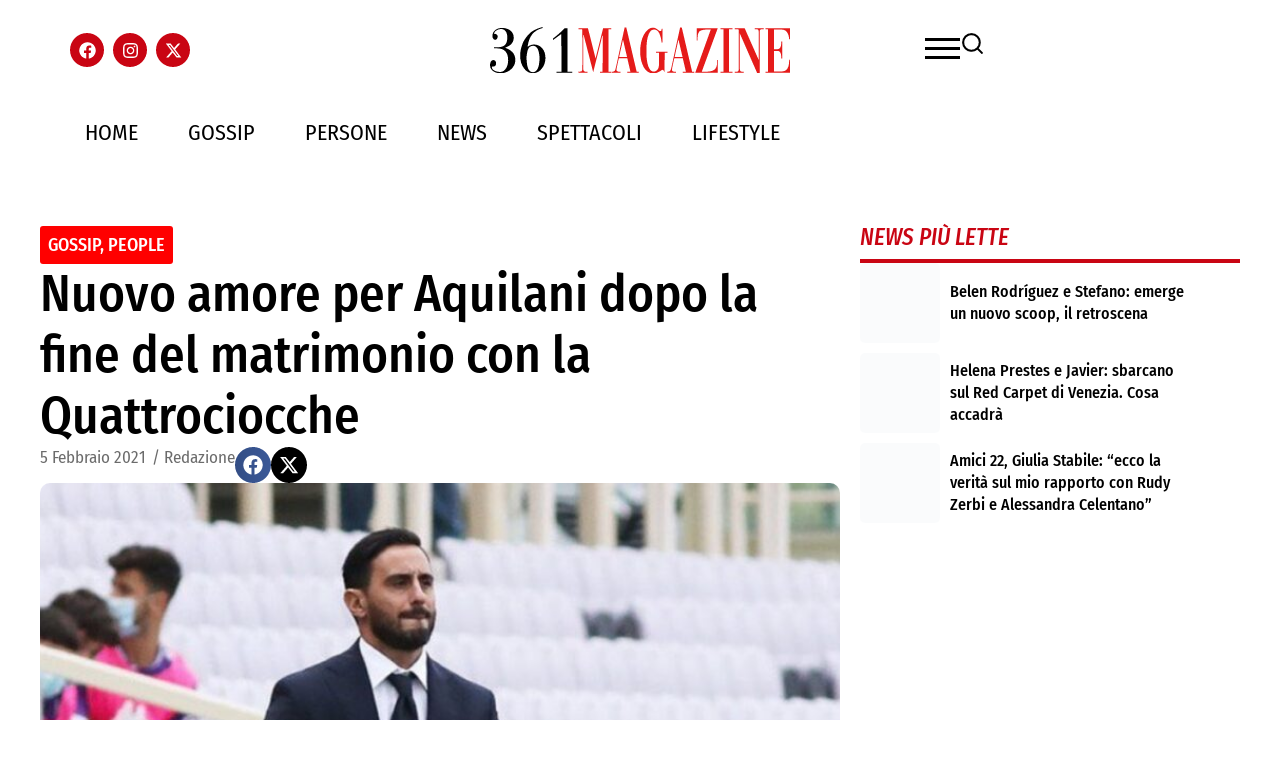

--- FILE ---
content_type: text/html; charset=UTF-8
request_url: https://361magazine.com/nuovo-amore-per-aquilani-dopo-la-fine-del-matrimonio-con-la-quattrociocche/
body_size: 54208
content:
<!DOCTYPE html><html lang="it-IT"><head><script data-no-optimize="1">var litespeed_docref=sessionStorage.getItem("litespeed_docref");litespeed_docref&&(Object.defineProperty(document,"referrer",{get:function(){return litespeed_docref}}),sessionStorage.removeItem("litespeed_docref"));</script> <meta charset="UTF-8"><meta name="viewport" content="width=device-width, initial-scale=1.0, viewport-fit=cover" /><meta name='robots' content='index, follow, max-image-preview:large, max-snippet:-1, max-video-preview:-1' /> <script data-cfasync="false" data-pagespeed-no-defer>var gtm4wp_datalayer_name = "dataLayer";
	var dataLayer = dataLayer || [];

	const gtm4wp_scrollerscript_debugmode         = false;
	const gtm4wp_scrollerscript_callbacktime      = 100;
	const gtm4wp_scrollerscript_readerlocation    = 150;
	const gtm4wp_scrollerscript_contentelementid  = "content";
	const gtm4wp_scrollerscript_scannertime       = 60;</script> <title>Amore per Aquilani dopo la fine del matrimonio con la Quattrociocche</title><meta name="description" content="Esce allo scoperto Alberto Aquilani o meglio lo fa la sua nuova compagna. Dopo la fine del matrimonio con l&#039;attrice Michela Quattrociocche" /><link rel="canonical" href="https://361magazine.com/nuovo-amore-per-aquilani-dopo-la-fine-del-matrimonio-con-la-quattrociocche/" /><meta property="og:locale" content="it_IT" /><meta property="og:type" content="article" /><meta property="og:title" content="Amore per Aquilani dopo la fine del matrimonio con la Quattrociocche" /><meta property="og:description" content="Esce allo scoperto Alberto Aquilani o meglio lo fa la sua nuova compagna. Dopo la fine del matrimonio con l&#039;attrice Michela Quattrociocche" /><meta property="og:url" content="https://361magazine.com/nuovo-amore-per-aquilani-dopo-la-fine-del-matrimonio-con-la-quattrociocche/" /><meta property="og:site_name" content="361 Magazine" /><meta property="article:published_time" content="2021-02-05T15:13:43+00:00" /><meta property="og:image" content="https://361magazine.com/wp-content/uploads/2021/02/Schermata-2021-02-05-alle-16.jpg" /><meta property="og:image:width" content="1200" /><meta property="og:image:height" content="500" /><meta property="og:image:type" content="image/jpeg" /><meta name="author" content="Redazione" /><meta name="twitter:card" content="summary_large_image" /><meta name="twitter:label1" content="Scritto da" /><meta name="twitter:data1" content="Redazione" /><meta name="twitter:label2" content="Tempo di lettura stimato" /><meta name="twitter:data2" content="1 minuto" /> <script type="application/ld+json" class="yoast-schema-graph">{"@context":"https://schema.org","@graph":[{"@type":"Article","@id":"https://361magazine.com/nuovo-amore-per-aquilani-dopo-la-fine-del-matrimonio-con-la-quattrociocche/#article","isPartOf":{"@id":"https://361magazine.com/nuovo-amore-per-aquilani-dopo-la-fine-del-matrimonio-con-la-quattrociocche/"},"author":{"name":"Redazione","@id":"https://361magazine.com/#/schema/person/9c75f6e16a02234f1e53b5813be63e54"},"headline":"Nuovo amore per Aquilani dopo la fine del matrimonio con la Quattrociocche","datePublished":"2021-02-05T15:13:43+00:00","mainEntityOfPage":{"@id":"https://361magazine.com/nuovo-amore-per-aquilani-dopo-la-fine-del-matrimonio-con-la-quattrociocche/"},"wordCount":225,"commentCount":0,"publisher":{"@id":"https://361magazine.com/#organization"},"image":{"@id":"https://361magazine.com/nuovo-amore-per-aquilani-dopo-la-fine-del-matrimonio-con-la-quattrociocche/#primaryimage"},"thumbnailUrl":"https://361magazine.com/wp-content/uploads/2021/02/Schermata-2021-02-05-alle-16.jpg","articleSection":["Gossip","People"],"inLanguage":"it-IT","potentialAction":[{"@type":"CommentAction","name":"Comment","target":["https://361magazine.com/nuovo-amore-per-aquilani-dopo-la-fine-del-matrimonio-con-la-quattrociocche/#respond"]}]},{"@type":"WebPage","@id":"https://361magazine.com/nuovo-amore-per-aquilani-dopo-la-fine-del-matrimonio-con-la-quattrociocche/","url":"https://361magazine.com/nuovo-amore-per-aquilani-dopo-la-fine-del-matrimonio-con-la-quattrociocche/","name":"Amore per Aquilani dopo la fine del matrimonio con la Quattrociocche","isPartOf":{"@id":"https://361magazine.com/#website"},"primaryImageOfPage":{"@id":"https://361magazine.com/nuovo-amore-per-aquilani-dopo-la-fine-del-matrimonio-con-la-quattrociocche/#primaryimage"},"image":{"@id":"https://361magazine.com/nuovo-amore-per-aquilani-dopo-la-fine-del-matrimonio-con-la-quattrociocche/#primaryimage"},"thumbnailUrl":"https://361magazine.com/wp-content/uploads/2021/02/Schermata-2021-02-05-alle-16.jpg","datePublished":"2021-02-05T15:13:43+00:00","description":"Esce allo scoperto Alberto Aquilani o meglio lo fa la sua nuova compagna. Dopo la fine del matrimonio con l'attrice Michela Quattrociocche","breadcrumb":{"@id":"https://361magazine.com/nuovo-amore-per-aquilani-dopo-la-fine-del-matrimonio-con-la-quattrociocche/#breadcrumb"},"inLanguage":"it-IT","potentialAction":[{"@type":"ReadAction","target":["https://361magazine.com/nuovo-amore-per-aquilani-dopo-la-fine-del-matrimonio-con-la-quattrociocche/"]}]},{"@type":"ImageObject","inLanguage":"it-IT","@id":"https://361magazine.com/nuovo-amore-per-aquilani-dopo-la-fine-del-matrimonio-con-la-quattrociocche/#primaryimage","url":"https://361magazine.com/wp-content/uploads/2021/02/Schermata-2021-02-05-alle-16.jpg","contentUrl":"https://361magazine.com/wp-content/uploads/2021/02/Schermata-2021-02-05-alle-16.jpg","width":1200,"height":500},{"@type":"BreadcrumbList","@id":"https://361magazine.com/nuovo-amore-per-aquilani-dopo-la-fine-del-matrimonio-con-la-quattrociocche/#breadcrumb","itemListElement":[{"@type":"ListItem","position":1,"name":"Home","item":"https://361magazine.com/"},{"@type":"ListItem","position":2,"name":"Nuovo amore per Aquilani dopo la fine del matrimonio con la Quattrociocche"}]},{"@type":"WebSite","@id":"https://361magazine.com/#website","url":"https://361magazine.com/","name":"361 Magazine","description":"","publisher":{"@id":"https://361magazine.com/#organization"},"potentialAction":[{"@type":"SearchAction","target":{"@type":"EntryPoint","urlTemplate":"https://361magazine.com/?s={search_term_string}"},"query-input":{"@type":"PropertyValueSpecification","valueRequired":true,"valueName":"search_term_string"}}],"inLanguage":"it-IT"},{"@type":"Organization","@id":"https://361magazine.com/#organization","name":"361 Magazine","url":"https://361magazine.com/","logo":{"@type":"ImageObject","inLanguage":"it-IT","@id":"https://361magazine.com/#/schema/logo/image/","url":"https://361magazine.com/wp-content/uploads/2025/09/361MAGA-1.svg","contentUrl":"https://361magazine.com/wp-content/uploads/2025/09/361MAGA-1.svg","width":657,"height":99,"caption":"361 Magazine"},"image":{"@id":"https://361magazine.com/#/schema/logo/image/"}},{"@type":"Person","@id":"https://361magazine.com/#/schema/person/9c75f6e16a02234f1e53b5813be63e54","name":"Redazione","image":{"@type":"ImageObject","inLanguage":"it-IT","@id":"https://361magazine.com/#/schema/person/image/","url":"https://361magazine.com/wp-content/litespeed/avatar/d10fe1c42e32aa900a11e482fbfb11a9.jpg?ver=1768218537","contentUrl":"https://361magazine.com/wp-content/litespeed/avatar/d10fe1c42e32aa900a11e482fbfb11a9.jpg?ver=1768218537","caption":"Redazione"},"url":"https://361magazine.com/author/redazione/"}]}</script>  <script type='application/javascript'  id='pys-version-script'>console.log('PixelYourSite Free version 11.1.4.2');</script> <link rel='dns-prefetch' href='//www.googletagmanager.com' /><link rel="alternate" type="application/rss+xml" title="361 Magazine &raquo; Nuovo amore per Aquilani dopo la fine del matrimonio con la Quattrociocche Feed dei commenti" href="https://361magazine.com/nuovo-amore-per-aquilani-dopo-la-fine-del-matrimonio-con-la-quattrociocche/feed/" /><link rel="alternate" title="oEmbed (JSON)" type="application/json+oembed" href="https://361magazine.com/wp-json/oembed/1.0/embed?url=https%3A%2F%2F361magazine.com%2Fnuovo-amore-per-aquilani-dopo-la-fine-del-matrimonio-con-la-quattrociocche%2F" /><link rel="alternate" title="oEmbed (XML)" type="text/xml+oembed" href="https://361magazine.com/wp-json/oembed/1.0/embed?url=https%3A%2F%2F361magazine.com%2Fnuovo-amore-per-aquilani-dopo-la-fine-del-matrimonio-con-la-quattrociocche%2F&#038;format=xml" />
<script id="magaz-ready" type="litespeed/javascript">window.advanced_ads_ready=function(e,a){a=a||"complete";var d=function(e){return"interactive"===a?"loading"!==e:"complete"===e};d(document.readyState)?e():document.addEventListener("readystatechange",(function(a){d(a.target.readyState)&&e()}),{once:"interactive"===a})},window.advanced_ads_ready_queue=window.advanced_ads_ready_queue||[]</script> <style id='wp-img-auto-sizes-contain-inline-css' type='text/css'>img:is([sizes=auto i],[sizes^="auto," i]){contain-intrinsic-size:3000px 1500px}
/*# sourceURL=wp-img-auto-sizes-contain-inline-css */</style><style id="litespeed-ccss">ul{box-sizing:border-box}:root{--wp--preset--font-size--normal:16px;--wp--preset--font-size--huge:42px}.screen-reader-text{border:0;clip-path:inset(50%);height:1px;margin:-1px;overflow:hidden;padding:0;position:absolute;width:1px;word-wrap:normal!important}html :where(img[class*=wp-image-]){height:auto;max-width:100%}:root{--wp--preset--aspect-ratio--square:1;--wp--preset--aspect-ratio--4-3:4/3;--wp--preset--aspect-ratio--3-4:3/4;--wp--preset--aspect-ratio--3-2:3/2;--wp--preset--aspect-ratio--2-3:2/3;--wp--preset--aspect-ratio--16-9:16/9;--wp--preset--aspect-ratio--9-16:9/16;--wp--preset--color--black:#000000;--wp--preset--color--cyan-bluish-gray:#abb8c3;--wp--preset--color--white:#ffffff;--wp--preset--color--pale-pink:#f78da7;--wp--preset--color--vivid-red:#cf2e2e;--wp--preset--color--luminous-vivid-orange:#ff6900;--wp--preset--color--luminous-vivid-amber:#fcb900;--wp--preset--color--light-green-cyan:#7bdcb5;--wp--preset--color--vivid-green-cyan:#00d084;--wp--preset--color--pale-cyan-blue:#8ed1fc;--wp--preset--color--vivid-cyan-blue:#0693e3;--wp--preset--color--vivid-purple:#9b51e0;--wp--preset--gradient--vivid-cyan-blue-to-vivid-purple:linear-gradient(135deg,rgba(6,147,227,1) 0%,rgb(155,81,224) 100%);--wp--preset--gradient--light-green-cyan-to-vivid-green-cyan:linear-gradient(135deg,rgb(122,220,180) 0%,rgb(0,208,130) 100%);--wp--preset--gradient--luminous-vivid-amber-to-luminous-vivid-orange:linear-gradient(135deg,rgba(252,185,0,1) 0%,rgba(255,105,0,1) 100%);--wp--preset--gradient--luminous-vivid-orange-to-vivid-red:linear-gradient(135deg,rgba(255,105,0,1) 0%,rgb(207,46,46) 100%);--wp--preset--gradient--very-light-gray-to-cyan-bluish-gray:linear-gradient(135deg,rgb(238,238,238) 0%,rgb(169,184,195) 100%);--wp--preset--gradient--cool-to-warm-spectrum:linear-gradient(135deg,rgb(74,234,220) 0%,rgb(151,120,209) 20%,rgb(207,42,186) 40%,rgb(238,44,130) 60%,rgb(251,105,98) 80%,rgb(254,248,76) 100%);--wp--preset--gradient--blush-light-purple:linear-gradient(135deg,rgb(255,206,236) 0%,rgb(152,150,240) 100%);--wp--preset--gradient--blush-bordeaux:linear-gradient(135deg,rgb(254,205,165) 0%,rgb(254,45,45) 50%,rgb(107,0,62) 100%);--wp--preset--gradient--luminous-dusk:linear-gradient(135deg,rgb(255,203,112) 0%,rgb(199,81,192) 50%,rgb(65,88,208) 100%);--wp--preset--gradient--pale-ocean:linear-gradient(135deg,rgb(255,245,203) 0%,rgb(182,227,212) 50%,rgb(51,167,181) 100%);--wp--preset--gradient--electric-grass:linear-gradient(135deg,rgb(202,248,128) 0%,rgb(113,206,126) 100%);--wp--preset--gradient--midnight:linear-gradient(135deg,rgb(2,3,129) 0%,rgb(40,116,252) 100%);--wp--preset--font-size--small:13px;--wp--preset--font-size--medium:20px;--wp--preset--font-size--large:36px;--wp--preset--font-size--x-large:42px;--wp--preset--spacing--20:0.44rem;--wp--preset--spacing--30:0.67rem;--wp--preset--spacing--40:1rem;--wp--preset--spacing--50:1.5rem;--wp--preset--spacing--60:2.25rem;--wp--preset--spacing--70:3.38rem;--wp--preset--spacing--80:5.06rem;--wp--preset--shadow--natural:6px 6px 9px rgba(0, 0, 0, 0.2);--wp--preset--shadow--deep:12px 12px 50px rgba(0, 0, 0, 0.4);--wp--preset--shadow--sharp:6px 6px 0px rgba(0, 0, 0, 0.2);--wp--preset--shadow--outlined:6px 6px 0px -3px rgba(255, 255, 255, 1), 6px 6px rgba(0, 0, 0, 1);--wp--preset--shadow--crisp:6px 6px 0px rgba(0, 0, 0, 1)}*{margin:0;padding:0;box-sizing:border-box}html,body{margin:0;padding:0}body{overflow-x:hidden}:root{--direction-multiplier:1}.elementor-screen-only,.screen-reader-text{height:1px;margin:-1px;overflow:hidden;padding:0;position:absolute;top:-10000em;width:1px;clip:rect(0,0,0,0);border:0}.elementor *,.elementor :after,.elementor :before{box-sizing:border-box}.elementor a{box-shadow:none;text-decoration:none}.elementor img{border:none;border-radius:0;box-shadow:none;height:auto;max-width:100%}.e-con>.elementor-element.elementor-absolute{position:absolute}.elementor-element{--flex-direction:initial;--flex-wrap:initial;--justify-content:initial;--align-items:initial;--align-content:initial;--gap:initial;--flex-basis:initial;--flex-grow:initial;--flex-shrink:initial;--order:initial;--align-self:initial;align-self:var(--align-self);flex-basis:var(--flex-basis);flex-grow:var(--flex-grow);flex-shrink:var(--flex-shrink);order:var(--order)}.elementor-element.elementor-absolute{z-index:1}.elementor-element:where(.e-con-full,.elementor-widget){align-content:var(--align-content);align-items:var(--align-items);flex-direction:var(--flex-direction);flex-wrap:var(--flex-wrap);gap:var(--row-gap) var(--column-gap);justify-content:var(--justify-content)}.elementor-align-left{text-align:left}:root{--page-title-display:block}.elementor-page-title{display:var(--page-title-display)}.elementor-widget{position:relative}.elementor-widget:not(:last-child){margin-bottom:var(--kit-widget-spacing,20px)}.elementor-widget:not(:last-child).elementor-widget__width-auto{margin-bottom:0}.elementor-grid{display:grid;grid-column-gap:var(--grid-column-gap);grid-row-gap:var(--grid-row-gap)}.elementor-grid .elementor-grid-item{min-width:0}.elementor-grid-0 .elementor-grid{display:inline-block;margin-bottom:calc(-1*var(--grid-row-gap));width:100%;word-spacing:var(--grid-column-gap)}.elementor-grid-0 .elementor-grid .elementor-grid-item{display:inline-block;margin-bottom:var(--grid-row-gap);word-break:break-word}.elementor-grid-1 .elementor-grid{grid-template-columns:repeat(1,1fr)}@media (max-width:1024px){.elementor-grid-tablet-1 .elementor-grid{grid-template-columns:repeat(1,1fr)}}@media (max-width:767px){.elementor-grid-mobile-1 .elementor-grid{grid-template-columns:repeat(1,1fr)}}@media (prefers-reduced-motion:no-preference){html{scroll-behavior:smooth}}.e-con{--border-radius:0;--border-top-width:0px;--border-right-width:0px;--border-bottom-width:0px;--border-left-width:0px;--border-style:initial;--border-color:initial;--container-widget-width:100%;--container-widget-height:initial;--container-widget-flex-grow:0;--container-widget-align-self:initial;--content-width:min(100%,var(--container-max-width,1140px));--width:100%;--min-height:initial;--height:auto;--text-align:initial;--margin-top:0px;--margin-right:0px;--margin-bottom:0px;--margin-left:0px;--padding-top:var(--container-default-padding-top,10px);--padding-right:var(--container-default-padding-right,10px);--padding-bottom:var(--container-default-padding-bottom,10px);--padding-left:var(--container-default-padding-left,10px);--position:relative;--z-index:revert;--overflow:visible;--gap:var(--widgets-spacing,20px);--row-gap:var(--widgets-spacing-row,20px);--column-gap:var(--widgets-spacing-column,20px);--overlay-mix-blend-mode:initial;--overlay-opacity:1;--e-con-grid-template-columns:repeat(3,1fr);--e-con-grid-template-rows:repeat(2,1fr);border-radius:var(--border-radius);height:var(--height);min-height:var(--min-height);min-width:0;overflow:var(--overflow);position:var(--position);width:var(--width);z-index:var(--z-index);--flex-wrap-mobile:wrap;margin-block-end:var(--margin-block-end);margin-block-start:var(--margin-block-start);margin-inline-end:var(--margin-inline-end);margin-inline-start:var(--margin-inline-start);padding-inline-end:var(--padding-inline-end);padding-inline-start:var(--padding-inline-start)}.e-con{--margin-block-start:var(--margin-top);--margin-block-end:var(--margin-bottom);--margin-inline-start:var(--margin-left);--margin-inline-end:var(--margin-right);--padding-inline-start:var(--padding-left);--padding-inline-end:var(--padding-right);--padding-block-start:var(--padding-top);--padding-block-end:var(--padding-bottom);--border-block-start-width:var(--border-top-width);--border-block-end-width:var(--border-bottom-width);--border-inline-start-width:var(--border-left-width);--border-inline-end-width:var(--border-right-width)}.e-con.e-flex{--flex-direction:column;--flex-basis:auto;--flex-grow:0;--flex-shrink:1;flex:var(--flex-grow) var(--flex-shrink) var(--flex-basis)}.e-con-full,.e-con>.e-con-inner{padding-block-end:var(--padding-block-end);padding-block-start:var(--padding-block-start);text-align:var(--text-align)}.e-con-full.e-flex,.e-con.e-flex>.e-con-inner{flex-direction:var(--flex-direction)}.e-con,.e-con>.e-con-inner{display:var(--display)}.e-con-boxed.e-flex{align-content:normal;align-items:normal;flex-direction:column;flex-wrap:nowrap;justify-content:normal}.e-con-boxed{gap:initial;text-align:initial}.e-con.e-flex>.e-con-inner{align-content:var(--align-content);align-items:var(--align-items);align-self:auto;flex-basis:auto;flex-grow:1;flex-shrink:1;flex-wrap:var(--flex-wrap);justify-content:var(--justify-content)}.e-con>.e-con-inner{gap:var(--row-gap) var(--column-gap);height:100%;margin:0 auto;max-width:var(--content-width);padding-inline-end:0;padding-inline-start:0;width:100%}:is(.elementor-section-wrap,[data-elementor-id])>.e-con{--margin-left:auto;--margin-right:auto;max-width:min(100%,var(--width))}.e-con .elementor-widget.elementor-widget{margin-block-end:0}.e-con:before{border-block-end-width:var(--border-block-end-width);border-block-start-width:var(--border-block-start-width);border-color:var(--border-color);border-inline-end-width:var(--border-inline-end-width);border-inline-start-width:var(--border-inline-start-width);border-radius:var(--border-radius);border-style:var(--border-style);content:var(--background-overlay);display:block;height:max(100% + var(--border-top-width) + var(--border-bottom-width),100%);left:calc(0px - var(--border-left-width));mix-blend-mode:var(--overlay-mix-blend-mode);opacity:var(--overlay-opacity);position:absolute;top:calc(0px - var(--border-top-width));width:max(100% + var(--border-left-width) + var(--border-right-width),100%)}.e-con .elementor-widget{min-width:0}.e-con>.elementor-widget>.elementor-widget-container{height:100%}.e-con.e-con>.e-con-inner>.elementor-widget,.elementor.elementor .e-con>.elementor-widget{max-width:100%}.e-con .elementor-widget:not(:last-child){--kit-widget-spacing:0px}@media (max-width:767px){.e-con.e-flex{--width:100%;--flex-wrap:var(--flex-wrap-mobile)}}.elementor-heading-title{line-height:1;margin:0;padding:0}.elementor-icon{color:#69727d;display:inline-block;font-size:50px;line-height:1;text-align:center}.elementor-icon svg{display:block;height:1em;position:relative;width:1em}.elementor-icon svg:before{left:50%;position:absolute;transform:translateX(-50%)}.elementor-shape-circle .elementor-icon{border-radius:50%}@media (max-width:767px){.elementor .elementor-hidden-mobile{display:none}}.elementor-widget-social-icons.elementor-grid-0:not(:has(.elementor-widget-container)){font-size:0;line-height:1}.elementor-widget-social-icons .elementor-grid{grid-column-gap:var(--grid-column-gap,5px);grid-row-gap:var(--grid-row-gap,5px);grid-template-columns:var(--grid-template-columns);justify-content:var(--justify-content,center);justify-items:var(--justify-content,center)}.elementor-icon.elementor-social-icon{font-size:var(--icon-size,25px);height:calc(var(--icon-size, 25px) + 2*var(--icon-padding, .5em));line-height:var(--icon-size,25px);width:calc(var(--icon-size, 25px) + 2*var(--icon-padding, .5em))}.elementor-social-icon{--e-social-icon-icon-color:#fff;align-items:center;background-color:#69727d;display:inline-flex;justify-content:center;text-align:center}.elementor-social-icon svg{fill:var(--e-social-icon-icon-color)}.elementor-social-icon:last-child{margin:0}.elementor-social-icon-facebook{background-color:#3b5998}.elementor-social-icon-instagram{background-color:#262626}.elementor-social-icon-x-twitter{background-color:#000}.elementor-widget-image{text-align:center}.elementor-widget-image a{display:inline-block}.elementor-widget-image a img[src$=".svg"]{width:48px}.elementor-widget-image img{display:inline-block;vertical-align:middle}.elementor-item:after,.elementor-item:before{display:block;position:absolute}.elementor-item:not(:hover):not(:focus):not(.elementor-item-active):not(.highlighted):after,.elementor-item:not(:hover):not(:focus):not(.elementor-item-active):not(.highlighted):before{opacity:0}.e--pointer-underline .elementor-item:after,.e--pointer-underline .elementor-item:before{background-color:#3f444b;height:3px;left:0;width:100%;z-index:2}.e--pointer-underline .elementor-item:after{bottom:0;content:""}.elementor-nav-menu--main .elementor-nav-menu a{padding:13px 20px}.elementor-nav-menu--layout-horizontal{display:flex}.elementor-nav-menu--layout-horizontal .elementor-nav-menu{display:flex;flex-wrap:wrap}.elementor-nav-menu--layout-horizontal .elementor-nav-menu a{flex-grow:1;white-space:nowrap}.elementor-nav-menu--layout-horizontal .elementor-nav-menu>li{display:flex}.elementor-nav-menu--layout-horizontal .elementor-nav-menu>li:not(:first-child)>a{margin-inline-start:var(--e-nav-menu-horizontal-menu-item-margin)}.elementor-nav-menu--layout-horizontal .elementor-nav-menu>li:not(:last-child)>a{margin-inline-end:var(--e-nav-menu-horizontal-menu-item-margin)}.elementor-nav-menu--layout-horizontal .elementor-nav-menu>li:not(:last-child):after{align-self:center;border-color:var(--e-nav-menu-divider-color,#000);border-left-style:var(--e-nav-menu-divider-style,solid);border-left-width:var(--e-nav-menu-divider-width,2px);content:var(--e-nav-menu-divider-content,none);height:var(--e-nav-menu-divider-height,35%)}.elementor-nav-menu__align-start .elementor-nav-menu{justify-content:flex-start;margin-inline-end:auto}.elementor-nav-menu__align-start .elementor-nav-menu--layout-vertical>ul>li>a{justify-content:flex-start}.elementor-nav-menu__align-center .elementor-nav-menu{justify-content:center;margin-inline-end:auto;margin-inline-start:auto}.elementor-widget-nav-menu:not(:has(.elementor-widget-container)):not([class*=elementor-hidden-]){display:flex;flex-direction:column}.elementor-nav-menu{position:relative;z-index:2}.elementor-nav-menu:after{clear:both;content:" ";display:block;font:0/0 serif;height:0;overflow:hidden;visibility:hidden}.elementor-nav-menu,.elementor-nav-menu li{display:block;line-height:normal;list-style:none;margin:0;padding:0}.elementor-nav-menu a,.elementor-nav-menu li{position:relative}.elementor-nav-menu li{border-width:0}.elementor-nav-menu a{align-items:center;display:flex}.elementor-nav-menu a{line-height:20px;padding:10px 20px}.elementor-nav-menu--dropdown{background-color:#fff;font-size:13px}.elementor-nav-menu--dropdown-none .elementor-nav-menu--dropdown{display:none}.elementor-nav-menu--dropdown.elementor-nav-menu__container{margin-top:10px;overflow-x:hidden;overflow-y:auto;transform-origin:top}.elementor-nav-menu--dropdown a{color:#33373d}.elementor-post-info__terms-list{display:inline-block}.elementor-icon-list-items .elementor-icon-list-item .elementor-icon-list-text{display:inline-block}.elementor-icon-list-items .elementor-icon-list-item .elementor-icon-list-text span{display:inline}.elementor-widget .elementor-icon-list-items.elementor-inline-items{display:flex;flex-wrap:wrap;margin-inline:-8px}.elementor-widget .elementor-icon-list-items.elementor-inline-items .elementor-inline-item{word-break:break-word}.elementor-widget .elementor-icon-list-items.elementor-inline-items .elementor-icon-list-item{margin-inline:8px}.elementor-widget .elementor-icon-list-items.elementor-inline-items .elementor-icon-list-item:after{border-width:0;border-inline-start-width:1px;border-style:solid;height:100%;inset-inline-end:-8px;inset-inline-start:auto;position:relative;width:auto}.elementor-widget .elementor-icon-list-items{list-style-type:none;margin:0;padding:0}.elementor-widget .elementor-icon-list-item{margin:0;padding:0;position:relative}.elementor-widget .elementor-icon-list-item:after{inset-block-end:0;position:absolute;width:100%}.elementor-widget .elementor-icon-list-item,.elementor-widget .elementor-icon-list-item a{align-items:var(--icon-vertical-align,center);display:flex;font-size:inherit}.elementor-widget.elementor-align-left .elementor-icon-list-item,.elementor-widget.elementor-align-left .elementor-icon-list-item a{justify-content:flex-start;text-align:left}.elementor-widget.elementor-align-left .elementor-inline-items{justify-content:flex-start}.elementor-widget:not(.elementor-align-right) .elementor-icon-list-item:after{inset-inline-start:0}.elementor-widget:not(.elementor-align-left) .elementor-icon-list-item:after{inset-inline-end:0}@media (min-width:-1){.elementor-widget:not(.elementor-widescreen-align-right) .elementor-icon-list-item:after{inset-inline-start:0}.elementor-widget:not(.elementor-widescreen-align-left) .elementor-icon-list-item:after{inset-inline-end:0}}@media (max-width:-1){.elementor-widget:not(.elementor-laptop-align-right) .elementor-icon-list-item:after{inset-inline-start:0}.elementor-widget:not(.elementor-laptop-align-left) .elementor-icon-list-item:after{inset-inline-end:0}.elementor-widget:not(.elementor-tablet_extra-align-right) .elementor-icon-list-item:after{inset-inline-start:0}.elementor-widget:not(.elementor-tablet_extra-align-left) .elementor-icon-list-item:after{inset-inline-end:0}}@media (max-width:1024px){.elementor-widget:not(.elementor-tablet-align-right) .elementor-icon-list-item:after{inset-inline-start:0}.elementor-widget:not(.elementor-tablet-align-left) .elementor-icon-list-item:after{inset-inline-end:0}}@media (max-width:-1){.elementor-widget:not(.elementor-mobile_extra-align-right) .elementor-icon-list-item:after{inset-inline-start:0}.elementor-widget:not(.elementor-mobile_extra-align-left) .elementor-icon-list-item:after{inset-inline-end:0}}@media (max-width:767px){.elementor-widget:not(.elementor-mobile-align-right) .elementor-icon-list-item:after{inset-inline-start:0}.elementor-widget:not(.elementor-mobile-align-left) .elementor-icon-list-item:after{inset-inline-end:0}}.elementor .elementor-element ul.elementor-icon-list-items{padding:0}.elementor-share-buttons--color-official.elementor-share-buttons--skin-gradient .elementor-share-btn_facebook{background-color:#3b5998}.elementor-share-buttons--color-official.elementor-share-buttons--skin-gradient .elementor-share-btn_x-twitter{background-color:#000}.elementor-share-buttons--skin-gradient{--direction-multiplier:1}.elementor-share-buttons--skin-gradient.elementor-share-buttons--view-icon .elementor-share-btn__icon{background-image:linear-gradient(calc(90deg*var(--direction-multiplier, 1)),rgb(0 0 0/.12),transparent)}.elementor-share-buttons--skin-gradient .elementor-share-btn{background-color:var(--e-share-buttons-primary-color,#ea4335)}.elementor-share-buttons--skin-gradient .elementor-share-btn__icon{color:var(--e-share-buttons-secondary-color,#fff)}.elementor-share-buttons--skin-gradient .elementor-share-btn__icon svg{fill:var(--e-share-buttons-secondary-color,#fff)}.elementor-share-buttons--view-icon .elementor-share-btn{justify-content:center}.elementor-share-buttons--view-icon .elementor-share-btn__icon{flex-grow:1;justify-content:center}.elementor-share-buttons--shape-circle .elementor-share-btn{border-radius:99.9em}.elementor-share-btn{align-items:center;display:flex;font-size:10px;height:4.5em;justify-content:flex-start;overflow:hidden}.elementor-share-btn__icon{align-items:center;align-self:stretch;display:flex;justify-content:center;position:relative;width:4.5em}.elementor-share-btn__icon svg{height:var(--e-share-buttons-icon-size,1.7em);width:var(--e-share-buttons-icon-size,1.7em)}.elementor-widget-share-buttons{text-align:var(--alignment,inherit);-moz-text-align-last:var(--alignment,inherit);text-align-last:var(--alignment,inherit)}.elementor-widget-share-buttons.elementor-grid-0:not(:has(.elementor-widget-container)){font-size:0}.e-loop-item *{word-break:break-word}.elementor-widget-loop-grid{scroll-margin-top:var(--auto-scroll-offset,initial)}.elementor-widget-loop-grid .elementor-grid{grid-column-gap:var(--grid-column-gap,30px);grid-row-gap:var(--grid-row-gap,30px)}.elementor-loop-container:not(.elementor-posts-masonry){align-items:stretch}.elementor-kit-236259{--e-global-color-primary:#C90513;--e-global-color-secondary:#000000;--e-global-color-text:#000000;--e-global-color-accent:#C90513;--e-global-typography-primary-font-family:"Fira Sans Condensed";--e-global-typography-primary-font-weight:500;--e-global-typography-secondary-font-family:"Fira Sans Condensed";--e-global-typography-secondary-font-weight:400;--e-global-typography-text-font-family:"Fira Sans Condensed";--e-global-typography-text-font-weight:400;--e-global-typography-accent-font-family:"Fira Sans Condensed";--e-global-typography-accent-font-weight:500}.elementor-kit-236259 button{background-color:var(--e-global-color-primary);color:#FFF}.e-con{--container-max-width:1140px;--container-default-padding-top:0px;--container-default-padding-right:10px;--container-default-padding-bottom:0px;--container-default-padding-left:10px}.elementor-widget:not(:last-child){--kit-widget-spacing:20px}.elementor-element{--widgets-spacing:20px 20px;--widgets-spacing-row:20px;--widgets-spacing-column:20px}@media (max-width:1024px){.e-con{--container-max-width:1024px}}@media (max-width:767px){.e-con{--container-max-width:767px}}.elementor-236288 .elementor-element.elementor-element-61f024e9{--display:flex;--min-height:100px;--flex-direction:row;--container-widget-width:calc( ( 1 - var( --container-widget-flex-grow ) ) * 100% );--container-widget-height:100%;--container-widget-flex-grow:1;--container-widget-align-self:stretch;--flex-wrap-mobile:wrap;--align-items:center;--gap:0px 0px;--row-gap:0px;--column-gap:0px;--padding-top:0px;--padding-bottom:0px;--padding-left:0px;--padding-right:0px}.elementor-236288 .elementor-element.elementor-element-74c97b4f{--display:flex;--flex-direction:column;--container-widget-width:100%;--container-widget-height:initial;--container-widget-flex-grow:0;--container-widget-align-self:initial;--flex-wrap-mobile:wrap;--padding-top:0px;--padding-bottom:0px;--padding-left:0px;--padding-right:0px}.elementor-236288 .elementor-element.elementor-element-5fbb8332{--grid-template-columns:repeat(0, auto);text-align:left;--icon-size:17px;--grid-column-gap:5px;--grid-row-gap:0px}.elementor-236288 .elementor-element.elementor-element-5fbb8332 .elementor-social-icon{background-color:var(--e-global-color-primary)}.elementor-236288 .elementor-element.elementor-element-67b7b448{--display:flex;--flex-direction:column;--container-widget-width:100%;--container-widget-height:initial;--container-widget-flex-grow:0;--container-widget-align-self:initial;--flex-wrap-mobile:wrap;--padding-top:0px;--padding-bottom:0px;--padding-left:0px;--padding-right:0px}.elementor-236288 .elementor-element.elementor-element-40224bc3 img{width:100%;max-width:350px}.elementor-236288 .elementor-element.elementor-element-3aff0b2{width:auto;max-width:auto;top:0}.elementor-236288 .elementor-element.elementor-element-3aff0b2.elementor-element{--align-self:flex-start;--flex-grow:0;--flex-shrink:1}body:not(.rtl) .elementor-236288 .elementor-element.elementor-element-3aff0b2{left:0}.elementor-236288 .elementor-element.elementor-element-5fdac2f0{--display:flex;--flex-direction:row;--container-widget-width:calc( ( 1 - var( --container-widget-flex-grow ) ) * 100% );--container-widget-height:100%;--container-widget-flex-grow:1;--container-widget-align-self:stretch;--flex-wrap-mobile:wrap;--justify-content:flex-end;--align-items:center;--padding-top:0px;--padding-bottom:0px;--padding-left:0px;--padding-right:0px}.elementor-widget-icon.elementor-view-default .elementor-icon{color:var(--e-global-color-primary);border-color:var(--e-global-color-primary)}.elementor-widget-icon.elementor-view-default .elementor-icon svg{fill:var(--e-global-color-primary)}.elementor-236288 .elementor-element.elementor-element-3e7d7136 .elementor-icon-wrapper{text-align:right}.elementor-236288 .elementor-element.elementor-element-3e7d7136 .elementor-icon{font-size:35px}.elementor-236288 .elementor-element.elementor-element-3e7d7136 .elementor-icon svg{height:35px}.elementor-236288 .elementor-element.elementor-element-c7a5da .elementor-icon-wrapper{text-align:center}.elementor-236288 .elementor-element.elementor-element-c7a5da.elementor-view-default .elementor-icon{color:#FFF;border-color:#FFF}.elementor-236288 .elementor-element.elementor-element-c7a5da.elementor-view-default .elementor-icon svg{fill:#FFF}.elementor-236288 .elementor-element.elementor-element-c7a5da .elementor-icon{font-size:25px}.elementor-236288 .elementor-element.elementor-element-c7a5da .elementor-icon svg{height:25px}.elementor-236288 .elementor-element.elementor-element-5910bead{--display:flex;--min-height:74px;--flex-direction:row;--container-widget-width:calc( ( 1 - var( --container-widget-flex-grow ) ) * 100% );--container-widget-height:100%;--container-widget-flex-grow:1;--container-widget-align-self:stretch;--flex-wrap-mobile:wrap;--align-items:center;--gap:0px 0px;--row-gap:0px;--column-gap:0px;--padding-top:0px;--padding-bottom:0px;--padding-left:0px;--padding-right:0px;--z-index:100}.elementor-236288 .elementor-element.elementor-element-5910bead:not(.elementor-motion-effects-element-type-background){background-color:var(--e-global-color-primary)}.elementor-236288 .elementor-element.elementor-element-78e5721f{--display:flex;--flex-direction:row;--container-widget-width:initial;--container-widget-height:100%;--container-widget-flex-grow:1;--container-widget-align-self:stretch;--flex-wrap-mobile:wrap;--padding-top:0px;--padding-bottom:0px;--padding-left:0px;--padding-right:0px}.elementor-236288 .elementor-element.elementor-element-6b25de1d{width:auto;max-width:auto}.elementor-236288 .elementor-element.elementor-element-6b25de1d.elementor-element{--align-self:flex-start;--order:99999 /* order end hack */}.elementor-236288 .elementor-element.elementor-element-3e9dfab3{--grid-template-columns:repeat(0, auto);text-align:left;--icon-size:17px;--grid-column-gap:5px;--grid-row-gap:0px}.elementor-236288 .elementor-element.elementor-element-3e9dfab3 .elementor-social-icon{background-color:var(--e-global-color-primary)}.elementor-236288 .elementor-element.elementor-element-7d8b0a5f{--display:flex;--flex-direction:column;--container-widget-width:100%;--container-widget-height:initial;--container-widget-flex-grow:0;--container-widget-align-self:initial;--flex-wrap-mobile:wrap;--padding-top:0px;--padding-bottom:0px;--padding-left:0px;--padding-right:0px}.elementor-236288 .elementor-element.elementor-element-6f4d8b5b img{width:100%;max-width:252px}.elementor-236288 .elementor-element.elementor-element-27aa1db1{--display:flex;--flex-direction:row;--container-widget-width:calc( ( 1 - var( --container-widget-flex-grow ) ) * 100% );--container-widget-height:100%;--container-widget-flex-grow:1;--container-widget-align-self:stretch;--flex-wrap-mobile:wrap;--justify-content:flex-end;--align-items:center;--padding-top:0px;--padding-bottom:0px;--padding-left:0px;--padding-right:0px}.elementor-236288 .elementor-element.elementor-element-4db8ea1e .elementor-icon-wrapper{text-align:right}.elementor-236288 .elementor-element.elementor-element-4db8ea1e.elementor-view-default .elementor-icon{color:#FFF;border-color:#FFF}.elementor-236288 .elementor-element.elementor-element-4db8ea1e.elementor-view-default .elementor-icon svg{fill:#FFF}.elementor-236288 .elementor-element.elementor-element-4db8ea1e .elementor-icon{font-size:35px}.elementor-236288 .elementor-element.elementor-element-4db8ea1e .elementor-icon svg{height:35px}.elementor-236288 .elementor-element.elementor-element-a52f182 .elementor-icon-wrapper{text-align:center}.elementor-236288 .elementor-element.elementor-element-a52f182.elementor-view-default .elementor-icon{color:var(--e-global-color-primary);border-color:var(--e-global-color-primary)}.elementor-236288 .elementor-element.elementor-element-a52f182.elementor-view-default .elementor-icon svg{fill:var(--e-global-color-primary)}.elementor-236288 .elementor-element.elementor-element-a52f182 .elementor-icon{font-size:25px}.elementor-236288 .elementor-element.elementor-element-a52f182 .elementor-icon svg{height:25px}.elementor-236288 .elementor-element.elementor-element-53f01755{--display:flex;--flex-direction:column;--container-widget-width:100%;--container-widget-height:initial;--container-widget-flex-grow:0;--container-widget-align-self:initial;--flex-wrap-mobile:wrap;--gap:30px 30px;--row-gap:30px;--column-gap:30px;--padding-top:10px;--padding-bottom:0px;--padding-left:15px;--padding-right:015px}.elementor-236288 .elementor-element.elementor-element-281bf414{--display:flex;--min-height:40px;--flex-direction:row;--container-widget-width:calc( ( 1 - var( --container-widget-flex-grow ) ) * 100% );--container-widget-height:100%;--container-widget-flex-grow:1;--container-widget-align-self:stretch;--flex-wrap-mobile:wrap;--justify-content:center;--align-items:center;--gap:40px 40px;--row-gap:40px;--column-gap:40px}.elementor-widget-nav-menu .elementor-nav-menu .elementor-item{font-family:var(--e-global-typography-primary-font-family),Sans-serif;font-weight:var(--e-global-typography-primary-font-weight)}.elementor-widget-nav-menu .elementor-nav-menu--main .elementor-item{color:var(--e-global-color-text);fill:var(--e-global-color-text)}.elementor-widget-nav-menu .elementor-nav-menu--main:not(.e--pointer-framed) .elementor-item:before,.elementor-widget-nav-menu .elementor-nav-menu--main:not(.e--pointer-framed) .elementor-item:after{background-color:var(--e-global-color-accent)}.elementor-widget-nav-menu{--e-nav-menu-divider-color:var( --e-global-color-text )}.elementor-widget-nav-menu .elementor-nav-menu--dropdown .elementor-item{font-family:var(--e-global-typography-accent-font-family),Sans-serif;font-weight:var(--e-global-typography-accent-font-weight)}.elementor-236288 .elementor-element.elementor-element-390394e8 .elementor-nav-menu .elementor-item{font-family:"Fira Sans Condensed",Sans-serif;font-size:22px;font-weight:400;text-transform:uppercase}.elementor-236288 .elementor-element.elementor-element-390394e8 .e--pointer-underline .elementor-item:after{height:0}.elementor-236288 .elementor-element.elementor-element-390394e8 .elementor-nav-menu--main .elementor-item{padding-left:5px;padding-right:5px}.elementor-236288 .elementor-element.elementor-element-390394e8{--e-nav-menu-horizontal-menu-item-margin:calc( 40px / 2 )}.elementor-236288 .elementor-element.elementor-element-20dccb98{--display:flex;--margin-top:0px;--margin-bottom:20px;--margin-left:0px;--margin-right:0px}.elementor-location-header:before{content:"";display:table;clear:both}@media (min-width:768px){.elementor-236288 .elementor-element.elementor-element-74c97b4f{--width:25%}.elementor-236288 .elementor-element.elementor-element-67b7b448{--width:50%}.elementor-236288 .elementor-element.elementor-element-5fdac2f0{--width:25%}.elementor-236288 .elementor-element.elementor-element-78e5721f{--width:25%}.elementor-236288 .elementor-element.elementor-element-7d8b0a5f{--width:50%}.elementor-236288 .elementor-element.elementor-element-27aa1db1{--width:25%}}@media (max-width:767px){.elementor-236288 .elementor-element.elementor-element-61f024e9{--flex-direction:row;--container-widget-width:initial;--container-widget-height:100%;--container-widget-flex-grow:1;--container-widget-align-self:stretch;--flex-wrap-mobile:wrap;--padding-top:0px;--padding-bottom:0px;--padding-left:20px;--padding-right:20px}.elementor-236288 .elementor-element.elementor-element-74c97b4f{--width:25%}.elementor-236288 .elementor-element.elementor-element-5fbb8332{--icon-size:9px}.elementor-236288 .elementor-element.elementor-element-67b7b448{--width:60%}.elementor-236288 .elementor-element.elementor-element-40224bc3 img{max-width:100%}.elementor-236288 .elementor-element.elementor-element-5fdac2f0{--width:40%}.elementor-236288 .elementor-element.elementor-element-5910bead{--flex-direction:row;--container-widget-width:initial;--container-widget-height:100%;--container-widget-flex-grow:1;--container-widget-align-self:stretch;--flex-wrap-mobile:wrap;--padding-top:0px;--padding-bottom:0px;--padding-left:20px;--padding-right:20px}.elementor-236288 .elementor-element.elementor-element-78e5721f{--width:25%}.elementor-236288 .elementor-element.elementor-element-3e9dfab3{--icon-size:9px}.elementor-236288 .elementor-element.elementor-element-7d8b0a5f{--width:60%}.elementor-236288 .elementor-element.elementor-element-6f4d8b5b img{max-width:100%}.elementor-236288 .elementor-element.elementor-element-27aa1db1{--width:40%}}.elementor-widget-text-editor{font-family:var(--e-global-typography-text-font-family),Sans-serif;font-weight:var(--e-global-typography-text-font-weight);color:var(--e-global-color-text)}.elementor-widget-heading .elementor-heading-title{font-family:var(--e-global-typography-primary-font-family),Sans-serif;font-weight:var(--e-global-typography-primary-font-weight);color:var(--e-global-color-primary)}.elementor-location-header:before{content:"";display:table;clear:both}.elementor-236290 .elementor-element.elementor-element-3b66e2{--display:flex;--flex-direction:row;--container-widget-width:calc( ( 1 - var( --container-widget-flex-grow ) ) * 100% );--container-widget-height:100%;--container-widget-flex-grow:1;--container-widget-align-self:stretch;--flex-wrap-mobile:wrap;--justify-content:flex-start;--align-items:stretch;--gap:0px 0px;--row-gap:0px;--column-gap:0px;--padding-top:50px;--padding-bottom:50px;--padding-left:0px;--padding-right:0px}.elementor-236290 .elementor-element.elementor-element-2563d29b{--display:flex;--flex-direction:column;--container-widget-width:100%;--container-widget-height:initial;--container-widget-flex-grow:0;--container-widget-align-self:initial;--flex-wrap-mobile:wrap;--padding-top:0px;--padding-bottom:0px;--padding-left:0px;--padding-right:0px}.elementor-236290 .elementor-element.elementor-element-734358bc{--display:flex;--padding-top:0px;--padding-bottom:0px;--padding-left:0px;--padding-right:0px}.elementor-widget-post-info .elementor-icon-list-item:not(:last-child):after{border-color:var(--e-global-color-text)}.elementor-widget-post-info .elementor-icon-list-text{color:var(--e-global-color-secondary)}.elementor-widget-post-info .elementor-icon-list-item{font-family:var(--e-global-typography-text-font-family),Sans-serif;font-weight:var(--e-global-typography-text-font-weight)}.elementor-236290 .elementor-element.elementor-element-3988cb77{width:auto;max-width:auto;z-index:2}.elementor-236290 .elementor-element.elementor-element-3988cb77.elementor-element{--align-self:flex-start;--flex-grow:0;--flex-shrink:1}.elementor-236290 .elementor-element.elementor-element-3988cb77 .elementor-icon-list-text{color:#FFF}.elementor-236290 .elementor-element.elementor-element-3988cb77 .elementor-icon-list-item{font-family:"Fira Sans Condensed",Sans-serif;font-size:18px;font-weight:500;text-transform:uppercase}.elementor-widget-theme-post-title .elementor-heading-title{font-family:var(--e-global-typography-primary-font-family),Sans-serif;font-weight:var(--e-global-typography-primary-font-weight);color:var(--e-global-color-primary)}.elementor-236290 .elementor-element.elementor-element-6f0b8909 .elementor-heading-title{font-family:"Fira Sans Condensed",Sans-serif;font-size:51px;font-weight:500;line-height:1.2em;color:#000}.elementor-236290 .elementor-element.elementor-element-361f9406{--display:flex;--flex-direction:row;--container-widget-width:calc( ( 1 - var( --container-widget-flex-grow ) ) * 100% );--container-widget-height:100%;--container-widget-flex-grow:1;--container-widget-align-self:stretch;--flex-wrap-mobile:wrap;--align-items:center;--padding-top:0px;--padding-bottom:0px;--padding-left:0px;--padding-right:0px}.elementor-236290 .elementor-element.elementor-element-ba476e1 .elementor-icon-list-items.elementor-inline-items .elementor-icon-list-item{margin-right:calc(6px/2);margin-left:calc(6px/2)}.elementor-236290 .elementor-element.elementor-element-ba476e1 .elementor-icon-list-items.elementor-inline-items{margin-right:calc(-6px/2);margin-left:calc(-6px/2)}body:not(.rtl) .elementor-236290 .elementor-element.elementor-element-ba476e1 .elementor-icon-list-items.elementor-inline-items .elementor-icon-list-item:after{right:calc(-6px/2)}body:not(.rtl) .elementor-236290 .elementor-element.elementor-element-ba476e1 .elementor-icon-list-text{padding-left:0}.elementor-236290 .elementor-element.elementor-element-ba476e1 .elementor-icon-list-text{color:#00000094}.elementor-236290 .elementor-element.elementor-element-ba476e1 .elementor-icon-list-item{font-family:"Fira Sans Condensed",Sans-serif;font-size:17px;font-weight:400}.elementor-236290 .elementor-element.elementor-element-3e27ef86{--grid-side-margin:6px;--grid-column-gap:6px;--grid-row-gap:10px;--grid-bottom-margin:10px}.elementor-236290 .elementor-element.elementor-element-3e27ef86 .elementor-share-btn{font-size:calc(0.8px*10)}.elementor-236290 .elementor-element.elementor-element-3e27ef86 .elementor-share-btn__icon{--e-share-buttons-icon-size:2.5em}.elementor-236290 .elementor-element.elementor-element-16dacf87 img{height:450px;object-fit:cover;object-position:center center;border-radius:10px 10px 10px 10px}.elementor-236290 .elementor-element.elementor-element-3f9b81cd{--display:flex;--flex-direction:column;--container-widget-width:100%;--container-widget-height:initial;--container-widget-flex-grow:0;--container-widget-align-self:initial;--flex-wrap-mobile:wrap;--padding-top:0px;--padding-bottom:0px;--padding-left:20px;--padding-right:0px}.elementor-236290 .elementor-element.elementor-element-4c39a917{--display:flex;--padding-top:0px;--padding-bottom:0px;--padding-left:0px;--padding-right:0px;--z-index:0}.elementor-widget-heading .elementor-heading-title{font-family:var(--e-global-typography-primary-font-family),Sans-serif;font-weight:var(--e-global-typography-primary-font-weight);color:var(--e-global-color-primary)}.elementor-236290 .elementor-element.elementor-element-5100cd5c{padding:0 0 10px 0;border-style:solid;border-width:0 0 4px 0;border-color:var(--e-global-color-primary)}.elementor-236290 .elementor-element.elementor-element-5100cd5c .elementor-heading-title{font-family:"Fira Sans Condensed",Sans-serif;font-size:23px;font-weight:500;text-transform:uppercase;font-style:italic}.elementor-236290 .elementor-element.elementor-element-678f66b4{--grid-columns:1;--grid-row-gap:10px}.elementor-236290 .elementor-element.elementor-element-1052dd3b{--display:flex;--padding-top:0px;--padding-bottom:0px;--padding-left:0px;--padding-right:0px;--z-index:0}.elementor-236290 .elementor-element.elementor-element-7f483fb{--display:flex;--padding-top:0px;--padding-bottom:0px;--padding-left:0px;--padding-right:0px;--z-index:0}@media (min-width:768px){.elementor-236290 .elementor-element.elementor-element-3b66e2{--content-width:1200px}.elementor-236290 .elementor-element.elementor-element-2563d29b{--width:66.66%}.elementor-236290 .elementor-element.elementor-element-3f9b81cd{--width:33.33%}}@media (max-width:1024px){.elementor-236290 .elementor-element.elementor-element-3b66e2{--padding-top:50px;--padding-bottom:15px;--padding-left:15px;--padding-right:15px}.elementor-236290 .elementor-element.elementor-element-3e27ef86{--grid-side-margin:6px;--grid-column-gap:6px;--grid-row-gap:10px;--grid-bottom-margin:10px}.elementor-236290 .elementor-element.elementor-element-678f66b4{--grid-columns:1}}@media (max-width:767px){.elementor-236290 .elementor-element.elementor-element-3988cb77 .elementor-icon-list-item{font-size:15px}.elementor-236290 .elementor-element.elementor-element-6f0b8909 .elementor-heading-title{font-size:27px}.elementor-236290 .elementor-element.elementor-element-3e27ef86{--grid-side-margin:6px;--grid-column-gap:6px;--grid-row-gap:10px;--grid-bottom-margin:10px}.elementor-236290 .elementor-element.elementor-element-16dacf87 img{height:250px}.elementor-236290 .elementor-element.elementor-element-3f9b81cd{--padding-top:50px;--padding-bottom:0px;--padding-left:0px;--padding-right:0px}.elementor-236290 .elementor-element.elementor-element-678f66b4{--grid-columns:1}}.category-button{background-color:red;padding:8px;border-radius:3px}:root{--color-link:#1391ff;--color-link-hover:#06BCC1;--color-quote-border:#06BCC1;--width-quote-border:3px;--bg-quote:#F4F8FC;--color-code-text:#89E3E4;--bg-code:#0B0515;--space-s:0.25rem;--space-m:0.75rem;--space-l:1.25rem;--space-xl:2.25rem;--space-xxl:2.5rem;--radius-m:0.75rem;--font-weight-light:300;--font-weight-regular:400;--font-weight-medium:500;--font-weight-bold:700;--font-size-xs:.85rem;--font-size-p:1.15rem;--mobile-font-size-p:1.15rem;--font-size-m:1.5rem;--mobile-font-size-m:1.5rem;--font-size-l:2rem;--mobile-font-size-l:2rem;--line-height-body:1.75em;--line-height-heading:1.25em;--line-height-list:1.2em}.cmplz-hidden{display:none!important}@media screen and (max-height:1024px){.e-con.e-parent:nth-of-type(n+3):not(.e-lazyloaded):not(.e-no-lazyload),.e-con.e-parent:nth-of-type(n+3):not(.e-lazyloaded):not(.e-no-lazyload) *{background-image:none!important}}@media screen and (max-height:640px){.e-con.e-parent:nth-of-type(n+2):not(.e-lazyloaded):not(.e-no-lazyload),.e-con.e-parent:nth-of-type(n+2):not(.e-lazyloaded):not(.e-no-lazyload) *{background-image:none!important}}.elementor-nav-menu__container{top:0px!important}#menuhopin{position:fixed;top:0;width:100%;transform:translateY(-145px)}.elementor-236273 .elementor-element.elementor-element-74b9f460{--display:flex;--min-height:0px;--flex-direction:row;--container-widget-width:calc( ( 1 - var( --container-widget-flex-grow ) ) * 100% );--container-widget-height:100%;--container-widget-flex-grow:1;--container-widget-align-self:stretch;--flex-wrap-mobile:wrap;--align-items:center;--gap:0px 0px;--row-gap:0px;--column-gap:0px;--padding-top:0px;--padding-bottom:0px;--padding-left:0px;--padding-right:0px}.elementor-236273 .elementor-element.elementor-element-11f1b626{--display:flex;--min-height:80px;--flex-direction:column;--container-widget-width:100%;--container-widget-height:initial;--container-widget-flex-grow:0;--container-widget-align-self:initial;--flex-wrap-mobile:wrap;border-style:none;--border-style:none;--border-radius:10px 10px 10px 10px;--padding-top:0px;--padding-bottom:0px;--padding-left:0px;--padding-right:0px}.elementor-236273 .elementor-element.elementor-element-29b3ca4b img{width:100%;max-width:100%;height:80px;object-fit:cover;object-position:center center;border-radius:5px 5px 5px 5px}.elementor-236273 .elementor-element.elementor-element-163ce60c{--display:flex;--flex-direction:column;--container-widget-width:100%;--container-widget-height:initial;--container-widget-flex-grow:0;--container-widget-align-self:initial;--flex-wrap-mobile:wrap;--padding-top:0px;--padding-bottom:0px;--padding-left:10px;--padding-right:0px}.elementor-widget-heading .elementor-heading-title{font-family:var(--e-global-typography-primary-font-family),Sans-serif;font-weight:var(--e-global-typography-primary-font-weight);color:var(--e-global-color-primary)}.elementor-236273 .elementor-element.elementor-element-5927d26f .elementor-heading-title{font-family:"Fira Sans Condensed",Sans-serif;font-size:16px;font-weight:500;line-height:1.4em;color:#000}@media (min-width:768px){.elementor-236273 .elementor-element.elementor-element-11f1b626{--width:80px}.elementor-236273 .elementor-element.elementor-element-163ce60c{--width:66.6666%}}@media (max-width:767px){.elementor-236273 .elementor-element.elementor-element-74b9f460{--flex-direction:row;--container-widget-width:initial;--container-widget-height:100%;--container-widget-flex-grow:1;--container-widget-align-self:stretch;--flex-wrap-mobile:wrap}.elementor-236273 .elementor-element.elementor-element-11f1b626{--width:80px}.elementor-236273 .elementor-element.elementor-element-163ce60c{--width:70%}}.elementor-236281 .elementor-element.elementor-element-1ce84dbe{--display:flex;--position:absolute;--min-height:100vh;--flex-direction:column;--container-widget-width:calc( ( 1 - var( --container-widget-flex-grow ) ) * 100% );--container-widget-height:initial;--container-widget-flex-grow:0;--container-widget-align-self:initial;--flex-wrap-mobile:wrap;--justify-content:center;--align-items:stretch;--gap:30px 30px;--row-gap:30px;--column-gap:30px;--padding-top:10%;--padding-bottom:10%;--padding-left:10%;--padding-right:10%;top:0;--z-index:99}.elementor-236281 .elementor-element.elementor-element-1ce84dbe:not(.elementor-motion-effects-element-type-background){background-color:var(--e-global-color-primary)}body:not(.rtl) .elementor-236281 .elementor-element.elementor-element-1ce84dbe{left:0}.elementor-widget-search{--e-search-input-color:var( --e-global-color-text )}.elementor-236281 .elementor-element.elementor-element-3d4b31f5 .e-search-input{background-color:#A50510;font-family:"Fira Sans Condensed",Sans-serif;font-size:17px;line-height:1px;border-style:none;border-radius:0 0 0 0}.elementor-236281 .elementor-element.elementor-element-3d4b31f5 .e-search-submit{background-color:#FF0012}.elementor-236281 .elementor-element.elementor-element-3d4b31f5{width:auto;max-width:auto;margin:0 0 calc(var(--kit-widget-spacing, 0px) + 30px)0;--e-search-placeholder-color:#FFFFFF;--e-search-input-padding-block-start:10px;--e-search-input-padding-inline-start:10px;--e-search-input-padding-block-end:10px;--e-search-input-padding-inline-end:10px;--e-search-submit-margin-inline-start:0px;--e-search-icon-submit-size:17px;--e-search-submit-icon-gap:0px;--e-search-icon-submit-color:var( --e-global-color-primary );--e-search-submit-padding:12px 12px 12px 12px}.elementor-236281 .elementor-element.elementor-element-3d4b31f5.elementor-element{--align-self:flex-start;--flex-grow:0;--flex-shrink:1}.elementor-widget-heading .elementor-heading-title{font-family:var(--e-global-typography-primary-font-family),Sans-serif;font-weight:var(--e-global-typography-primary-font-weight);color:var(--e-global-color-primary)}.elementor-236281 .elementor-element.elementor-element-13478a40{text-align:left}.elementor-236281 .elementor-element.elementor-element-13478a40 .elementor-heading-title{font-family:"Fira Sans Condensed",Sans-serif;font-size:24px;font-weight:500;color:#FFF}.elementor-widget-nav-menu .elementor-nav-menu .elementor-item{font-family:var(--e-global-typography-primary-font-family),Sans-serif;font-weight:var(--e-global-typography-primary-font-weight)}.elementor-widget-nav-menu .elementor-nav-menu--main .elementor-item{color:var(--e-global-color-text);fill:var(--e-global-color-text)}.elementor-widget-nav-menu .elementor-nav-menu--main:not(.e--pointer-framed) .elementor-item:before,.elementor-widget-nav-menu .elementor-nav-menu--main:not(.e--pointer-framed) .elementor-item:after{background-color:var(--e-global-color-accent)}.elementor-widget-nav-menu{--e-nav-menu-divider-color:var( --e-global-color-text )}.elementor-widget-nav-menu .elementor-nav-menu--dropdown .elementor-item{font-family:var(--e-global-typography-accent-font-family),Sans-serif;font-weight:var(--e-global-typography-accent-font-weight)}.elementor-236281 .elementor-element.elementor-element-e2a82c7 .elementor-nav-menu .elementor-item{font-size:24px;font-weight:200;text-transform:capitalize}.elementor-236281 .elementor-element.elementor-element-e2a82c7 .elementor-nav-menu--main .elementor-item{color:#fff;fill:#fff;padding-left:0;padding-right:0;padding-top:14px;padding-bottom:14px}.elementor-236281 .elementor-element.elementor-element-e2a82c7 .elementor-nav-menu--main:not(.e--pointer-framed) .elementor-item:before,.elementor-236281 .elementor-element.elementor-element-e2a82c7 .elementor-nav-menu--main:not(.e--pointer-framed) .elementor-item:after{background-color:#FFF}.elementor-236281 .elementor-element.elementor-element-e2a82c7 .e--pointer-underline .elementor-item:after{height:0}.elementor-236281 .elementor-element.elementor-element-e2a82c7{--e-nav-menu-horizontal-menu-item-margin:calc( 0px / 2 )}.elementor-236281 .elementor-element.elementor-element-e2a82c7 .elementor-nav-menu--main:not(.elementor-nav-menu--layout-horizontal) .elementor-nav-menu>li:not(:last-child){margin-bottom:0}.elementor-236281 .elementor-element.elementor-element-e2a82c7 .elementor-nav-menu--dropdown a{color:#16163f;fill:#16163f}.elementor-236281 .elementor-element.elementor-element-e2a82c7 .elementor-nav-menu--dropdown .elementor-item{font-family:"Montserrat",Sans-serif;font-size:16px;font-weight:400}.elementor-236281 .elementor-element.elementor-element-e2a82c7 .elementor-nav-menu__container.elementor-nav-menu--dropdown{box-shadow:0 15px 20px 0 rgb(0 0 0/.1)}.elementor-236281 .elementor-element.elementor-element-e2a82c7 .elementor-nav-menu--dropdown a{padding-left:10px;padding-right:10px;padding-top:20px;padding-bottom:20px}.elementor-236281 .elementor-element.elementor-element-e2a82c7 .elementor-nav-menu__container.elementor-nav-menu--dropdown{margin-top:15px!important}.elementor-widget-divider{--divider-color:var( --e-global-color-secondary )}.elementor-236281 .elementor-element.elementor-element-1310ba6c{--divider-border-style:solid;--divider-color:#FFFFFF;--divider-border-width:1px}.elementor-236281 .elementor-element.elementor-element-1310ba6c .elementor-divider-separator{width:100%}.elementor-236281 .elementor-element.elementor-element-1310ba6c .elementor-divider{padding-block-start:15px;padding-block-end:15px}.elementor-236281 .elementor-element.elementor-element-57441998{--grid-template-columns:repeat(0, auto);text-align:left;--icon-size:17px;--grid-column-gap:14px;--grid-row-gap:0px}.elementor-236281 .elementor-element.elementor-element-57441998 .elementor-social-icon{background-color:#FFF}.elementor-236281 .elementor-element.elementor-element-57441998 .elementor-social-icon svg{fill:var(--e-global-color-primary)}.elementor-236281 .elementor-element.elementor-element-5b27e43{--display:flex;--padding-top:0px;--padding-bottom:0px;--padding-left:0px;--padding-right:0px}.elementor-widget-text-editor{font-family:var(--e-global-typography-text-font-family),Sans-serif;font-weight:var(--e-global-typography-text-font-weight);color:var(--e-global-color-text)}.elementor-236281 .elementor-element.elementor-element-b905d6f{font-family:"Fira Sans Condensed",Sans-serif;font-size:16px;font-weight:300;line-height:1.3em;color:#FFF}@media (max-width:1024px){.elementor-236281 .elementor-element.elementor-element-13478a40{text-align:left}.elementor-236281 .elementor-element.elementor-element-e2a82c7 .elementor-nav-menu__container.elementor-nav-menu--dropdown{margin-top:20px!important}}@media (max-width:767px){.elementor-236281 .elementor-element.elementor-element-1ce84dbe{--gap:30px 30px;--row-gap:30px;--column-gap:30px;--padding-top:12%;--padding-bottom:12%;--padding-left:12%;--padding-right:12%}.elementor-236281 .elementor-element.elementor-element-3d4b31f5{margin:0 0 calc(var(--kit-widget-spacing, 0px) + 20px)0;--e-search-input-padding-block-start:8px;--e-search-input-padding-inline-start:8px;--e-search-input-padding-block-end:8px;--e-search-input-padding-inline-end:8px;--e-search-submit-margin-inline-start:0px}.elementor-236281 .elementor-element.elementor-element-3d4b31f5 .e-search-input{font-size:18px}.elementor-236281 .elementor-element.elementor-element-13478a40 .elementor-heading-title{font-size:25px}.elementor-236281 .elementor-element.elementor-element-e2a82c7 .elementor-nav-menu--dropdown .elementor-item{font-size:16px}.elementor-236281 .elementor-element.elementor-element-e2a82c7 .elementor-nav-menu--dropdown a{padding-top:24px;padding-bottom:24px}.elementor-236281 .elementor-element.elementor-element-e2a82c7 .elementor-nav-menu__container.elementor-nav-menu--dropdown{margin-top:20px!important}.elementor-236281 .elementor-element.elementor-element-1310ba6c .elementor-divider-separator{width:100%}.elementor-236281 .elementor-element.elementor-element-57441998{text-align:left;--icon-size:17px;--grid-column-gap:13px}}.custom-search form{width:90%;max-width:400px}.custom-search input[type="search"]{width:100%;height:45px}.elementor-widget-search{--e-search-white:#fff;--e-search-light-grey:#cdcdcd;--e-search-medium-grey:#515962;--e-search-dark-grey:#2d2d2d;--e-search-black:#000;--e-search-dark-red:#c36;--e-search-dark-purple:#336;--e-search-input-color:var(--e-search-medium-grey);--e-search-input-border-color:var(--e-search-light-grey);--e-search-input-border-radius:0;--e-search-input-gap:4px;--e-search-input-padding:16px;--e-search-input-padding-inline-start:16px;--e-search-input-padding-inline-end:16px;--e-search-input-padding-block-start:16px;--e-search-input-padding-block-end:16px;--e-search-placeholder-color:var(--e-search-medium-grey);--e-search-icon-label-color:var(--e-search-medium-grey);--e-search-icon-label-size:24px;--e-search-icon-label-absolute-width:initial;--e-search-icon-clear-color:var(--e-search-light-grey);--e-search-icon-clear-size:12px;--e-search-icon-clear-absolute-width:initial;--e-search-submit-color:var(--e-search-white);--e-search-submit-background-color:var(--e-search-dark-grey);--e-search-submit-border-color:none;--e-search-submit-border-type:none;--e-search-submit-border-radius:0;--e-search-submit-border-width:0px;--e-search-submit-padding:24px;--e-search-submit-margin-inline-start:8px;--e-search-submit-button-width:initial;--e-search-submit-button-flex-direction:row;--e-search-pagination-numbers-padding-left:8px;--e-search-pagination-numbers-padding-right:8px;--e-search-icon-submit-color:var(--e-search-white);--e-search-submit-icon-gap:8px;--e-search-submit-icon-margin-inline-start:0px;--e-search-submit-icon-margin-inline-end:var(--e-search-submit-icon-gap);--e-search-icon-submit-size:24px;--e-search-results-background-color:var(--e-search-white);--e-search-results-border-color:var(--e-search-light-grey);--e-search-results-border-type:solid;--e-search-results-border-width:1px;--e-search-results-border-radius:0px;--e-search-results-padding:16px;--e-search-results-width:100%;--e-search-results-columns:1;--e-search-results-max-height:initial;--e-search-input-and-results-gap:8px;--e-search-loop-item-equal-height:initial;--e-search-results-grid-auto-rows:initial;--e-search-results-inset-inline-start:initial;--e-search-results-inset-inline-end:initial;--e-search-results-transform:initial;--e-search-results-default-gap:16px;--e-search-results-column-gap:var(--e-search-results-default-gap);--e-search-results-row-gap:var(--e-search-results-default-gap);--e-search-pagination-inset-inline-start:initial;--e-search-pagination-inline-end:initial;--e-search-pagination-transform:initial;--e-search-pagination-border-radius:0px;--e-search-pagination-background-color:var(--e-search-black);--e-search-pagination-text-align:center;--e-search-pagination-justify-content:center;--e-search-pagination-color:var(--e-search-dark-red);--e-search-pagination-hover:var(--e-search-dark-purple);--e-search-pagination-current:var(--e-search-black);--e-search-pagination-page-numbers-gap:10px;--e-search-pagination-block-end-spacing:0px;--e-search-pagination-block-start-spacing:0px;--e-search-pagination-vertical-position:column;--e-search-nothing-found-padding-block-start:0;--e-search-nothing-found-padding-block-end:0;--e-search-nothing-found-results-columns:1;--e-search-nothing-found-message-color:var(--e-search-medium-grey);--e-search-nothing-found-message-alignment:center;--e-search-loader-icon-color:var(--e-search-black);--e-search-loader-icon-size:34px}.elementor-widget-search .e-search-form{display:flex}.elementor-widget-search .e-search-label{display:flex;position:relative;z-index:10}.elementor-widget-search .e-search-input-wrapper{display:flex;flex:1;flex-direction:column;position:relative}.elementor-widget-search .e-search-input-wrapper>svg{inset-block-start:50%;inset-inline-end:var(--e-search-input-padding-inline-end);position:absolute;transform:translateY(-50%)}.elementor-widget-search .e-search-input-wrapper>svg:is(svg){fill:var(--e-search-icon-clear-color);height:var(--e-search-icon-clear-size);width:auto}.elementor-widget-search .e-search-input{--e-search-icons-min-height:max(var(--e-search-icon-clear-size),var(--e-search-icon-label-size));border-color:var(--e-search-input-border-color);border-radius:var(--e-search-input-border-radius);color:var(--e-search-input-color);height:100%;min-height:calc(var(--e-search-input-padding-block-end) + var(--e-search-input-padding-block-start) + var(--e-search-icons-min-height));padding-block-end:var(--e-search-input-padding-block-end);padding-block-start:var(--e-search-input-padding-block-start);padding-inline-end:calc(var(--e-search-input-padding-inline-end) + var(--e-search-icon-clear-absolute-width) + var(--e-search-input-gap));padding-inline-start:calc(var(--e-search-input-padding-inline-start) + var(--e-search-icon-label-absolute-width) + var(--e-search-input-gap))}.elementor-widget-search .e-search-input::-moz-placeholder{color:var(--e-search-placeholder-color)}.elementor-widget-search .e-search-input::-ms-clear,.elementor-widget-search .e-search-input::-ms-reveal{display:none;height:0;width:0}.elementor-widget-search .e-search-input::-webkit-search-cancel-button,.elementor-widget-search .e-search-input::-webkit-search-decoration,.elementor-widget-search .e-search-input::-webkit-search-results-button,.elementor-widget-search .e-search-input::-webkit-search-results-decoration{display:none}.elementor-widget-search .e-search-results-container{background-color:var(--e-search-results-background-color);border-radius:var(--e-search-results-border-radius);display:flex;height:-moz-fit-content;height:fit-content;inset-block-start:calc(100% + var(--e-search-input-and-results-gap));inset-inline-end:var(--e-search-results-inset-inline-end);inset-inline-start:var(--e-search-results-inset-inline-start);position:absolute;transform:var(--e-search-results-transform);width:var(--e-search-results-width);z-index:2000}.elementor-widget-search .e-search-results-container>div{border:var(--e-search-results-border-type) var(--e-search-results-border-width) var(--e-search-results-border-color);border-radius:var(--e-search-results-border-radius);max-height:var(--e-search-results-max-height);overflow:auto;padding:var(--e-search-results-padding);width:100%}.elementor-widget-search .e-search-results-container>div:empty{display:none}.elementor-widget-search .e-search-results{display:none}.elementor-widget-search .e-search .e-search-submit{align-items:center;background-color:var(--e-search-submit-background-color);border-color:var(--e-search-submit-border-color);border-radius:var(--e-search-submit-border-radius);border-style:var(--e-search-submit-border-type);border-width:var(--e-search-submit-border-width);color:var(--e-search-submit-color);display:flex;flex-direction:var(--e-search-submit-button-flex-direction);font-size:var(--e-search-form-submit-icon-size);margin-inline-start:var(--e-search-submit-margin-inline-start);padding:var(--e-search-submit-padding);width:var(--e-search-submit-button-width)}.elementor-widget-search .e-search .e-search-submit>svg{margin-inline-end:var(--e-search-submit-icon-margin-inline-end);margin-inline-start:var(--e-search-submit-icon-margin-inline-start)}.elementor-widget-search .e-search .e-search-submit>svg:is(svg){fill:var(--e-search-icon-submit-color);height:var(--e-search-icon-submit-size);width:auto}.elementor-widget-search .hidden{opacity:0;visibility:hidden}.elementor-widget-search .hide-loader .e-search-results{display:flex;flex-direction:var(--e-search-pagination-vertical-position)}.elementor-widget-divider{--divider-border-style:none;--divider-border-width:1px;--divider-color:#0c0d0e;--divider-icon-size:20px;--divider-element-spacing:10px;--divider-pattern-height:24px;--divider-pattern-size:20px;--divider-pattern-url:none;--divider-pattern-repeat:repeat-x}.elementor-widget-divider .elementor-divider{display:flex}.elementor-widget-divider .elementor-divider-separator{direction:ltr;display:flex;margin:0}.elementor-widget-divider:not(.elementor-widget-divider--view-line_text):not(.elementor-widget-divider--view-line_icon) .elementor-divider-separator{border-block-start:var(--divider-border-width) var(--divider-border-style) var(--divider-color)}.e-con-inner>.elementor-widget-divider{width:var(--container-widget-width,100%);--flex-grow:var( --container-widget-flex-grow )}[data-elementor-type=popup]:not(.elementor-edit-area){display:none}</style><link rel="preload" data-asynced="1" data-optimized="2" as="style" onload="this.onload=null;this.rel='stylesheet'" href="https://361magazine.com/wp-content/litespeed/css/29367154cb6969ab26431e4d6f391e8b.css?ver=7563d" /><script data-optimized="1" type="litespeed/javascript" data-src="https://361magazine.com/wp-content/plugins/litespeed-cache/assets/js/css_async.min.js"></script> <style id='classic-theme-styles-inline-css' type='text/css'>/*! This file is auto-generated */
.wp-block-button__link{color:#fff;background-color:#32373c;border-radius:9999px;box-shadow:none;text-decoration:none;padding:calc(.667em + 2px) calc(1.333em + 2px);font-size:1.125em}.wp-block-file__button{background:#32373c;color:#fff;text-decoration:none}
/*# sourceURL=/wp-includes/css/classic-themes.min.css */</style><style id='h5ap-radio-player-style-inline-css' type='text/css'>:root{--h5ap-radio-bg:#232323;--h5ap-radio-primary-color:#232323}.wp-block-h5ap-radio-player .plyr___control.plyr__control--pressed .icon--not-pressed,.wp-block-h5ap-radio-player .plyr___control.plyr__control--pressed .label--not-pressed,.wp-block-h5ap-radio-player .plyr___control:not(.plyr__control--pressed) .icon--pressed,.wp-block-h5ap-radio-player .plyr___control:not(.plyr__control--pressed) .label--pressed,.wp-block-h5ap-radio-player a.plyr___control:after,.wp-block-h5ap-radio-player a.plyr___control:before{display:none}.wp-block-h5ap-radio-player .subtitle{padding-left:0}.wp-block-h5ap-radio-player .radio_skin_compacthorizontal .plyr--audio button:focus{background-color:#fff}.wp-block-h5ap-radio-player .radio_skin_compacthorizontal p{margin:0!important}.wp-block-h5ap-radio-player .lucide-radio{stroke:var(--h5ap-radio-icon-color)}.wp-block-h5ap-radio-player .plyr input[type=range]{color:var(--h5ap-radio-progress-color)}.wp-block-h5ap-radio-player .plyr .svg-icon{color:var(--h5ap-radio-icons-color)}.wp-block-h5ap-radio-player input[type=range]{background:transparent;border:none;outline:none;width:80px}.wp-block-h5ap-radio-player input[type=range]::-webkit-slider-runnable-track{border-radius:10px;box-shadow:none;height:4px}.wp-block-h5ap-radio-player input[type=range]::-moz-range-track{box-shadow:none;height:4px}.wp-block-h5ap-radio-player input[type=range]::-ms-fill-lower,.wp-block-h5ap-radio-player input[type=range]::-ms-fill-upper{border-radius:10px;box-shadow:none;height:4px}.wp-block-h5ap-radio-player .no-thumb input[type=range]::-webkit-slider-thumb{-webkit-appearance:none;appearance:none;height:0;margin-top:-4px;width:0}.wp-block-h5ap-radio-player .no-thumb input[type=range]::-moz-range-thumb{height:0;width:0}.wp-block-h5ap-radio-player .no-thumb input[type=range]::-ms-thumb{height:0;width:0}
@layer theme{:host,:root{--font-sans:ui-sans-serif,system-ui,sans-serif,"Apple Color Emoji","Segoe UI Emoji","Segoe UI Symbol","Noto Color Emoji";--font-mono:ui-monospace,SFMono-Regular,Menlo,Monaco,Consolas,"Liberation Mono","Courier New",monospace;--color-red-400:oklch(70.4% 0.191 22.216);--color-red-500:oklch(63.7% 0.237 25.331);--color-red-600:oklch(57.7% 0.245 27.325);--color-blue-50:oklch(97% 0.014 254.604);--color-blue-100:oklch(93.2% 0.032 255.585);--color-blue-400:oklch(70.7% 0.165 254.624);--color-blue-500:oklch(62.3% 0.214 259.815);--color-blue-700:oklch(48.8% 0.243 264.376);--color-blue-800:oklch(42.4% 0.199 265.638);--color-purple-600:oklch(55.8% 0.288 302.321);--color-slate-50:oklch(98.4% 0.003 247.858);--color-slate-100:oklch(96.8% 0.007 247.896);--color-slate-200:oklch(92.9% 0.013 255.508);--color-slate-400:oklch(70.4% 0.04 256.788);--color-slate-500:oklch(55.4% 0.046 257.417);--color-slate-600:oklch(44.6% 0.043 257.281);--color-slate-800:oklch(27.9% 0.041 260.031);--color-slate-900:oklch(20.8% 0.042 265.755);--color-gray-100:oklch(96.7% 0.003 264.542);--color-gray-200:oklch(92.8% 0.006 264.531);--color-gray-500:oklch(55.1% 0.027 264.364);--color-gray-600:oklch(44.6% 0.03 256.802);--color-gray-700:oklch(37.3% 0.034 259.733);--color-gray-800:oklch(27.8% 0.033 256.848);--color-white:#fff;--spacing:0.25rem;--text-xs:0.75rem;--text-xs--line-height:1.33333;--text-sm:0.875rem;--text-sm--line-height:1.42857;--text-lg:1.125rem;--text-lg--line-height:1.55556;--text-xl:1.25rem;--text-xl--line-height:1.4;--font-weight-medium:500;--font-weight-bold:700;--tracking-wider:0.05em;--radius-lg:0.5rem;--radius-xl:0.75rem;--radius-2xl:1rem;--radius-3xl:1.5rem;--animate-ping:ping 1s cubic-bezier(0,0,0.2,1) infinite;--animate-pulse:pulse 2s cubic-bezier(0.4,0,0.6,1) infinite;--blur-sm:8px;--blur-xl:24px;--default-transition-duration:150ms;--default-transition-timing-function:cubic-bezier(0.4,0,0.2,1);--default-font-family:var(--font-sans);--default-mono-font-family:var(--font-mono)}}.wp-block-h5ap-radio-player .border-none{--tw-border-style:none;border-style:none}@media(hover:hover){.wp-block-h5ap-radio-player .hover\:bg-transparent:hover{background-color:transparent}}.wp-block-h5ap-radio-player .absolute{position:absolute}.wp-block-h5ap-radio-player .leading-none{line-height:1}.wp-block-h5ap-radio-player .relative{position:relative}.wp-block-h5ap-radio-player .inset-0{inset:calc(var(--spacing)*0)}.wp-block-h5ap-radio-player .z-10{z-index:10}.wp-block-h5ap-radio-player .col-span-2{grid-column:span 2/span 2}.wp-block-h5ap-radio-player .mb-1{margin-bottom:calc(var(--spacing)*1)}.wp-block-h5ap-radio-player .mb-2{margin-bottom:calc(var(--spacing)*2)}.wp-block-h5ap-radio-player .mb-3{margin-bottom:calc(var(--spacing)*3)}.wp-block-h5ap-radio-player .mb-4{margin-bottom:calc(var(--spacing)*4)}.wp-block-h5ap-radio-player .flex{display:flex}.wp-block-h5ap-radio-player .grid{display:grid}.wp-block-h5ap-radio-player .h-2{height:calc(var(--spacing)*2)}.wp-block-h5ap-radio-player .h-3{height:calc(var(--spacing)*3)}.wp-block-h5ap-radio-player .h-5{height:calc(var(--spacing)*5)}.wp-block-h5ap-radio-player .h-6{height:calc(var(--spacing)*6)}.wp-block-h5ap-radio-player .h-8{height:calc(var(--spacing)*8)}.wp-block-h5ap-radio-player .h-12{height:calc(var(--spacing)*12)}.wp-block-h5ap-radio-player .w-2{width:calc(var(--spacing)*2)}.wp-block-h5ap-radio-player .w-3{width:calc(var(--spacing)*3)}.wp-block-h5ap-radio-player .w-5{width:calc(var(--spacing)*5)}.wp-block-h5ap-radio-player .w-8{width:calc(var(--spacing)*8)}.wp-block-h5ap-radio-player .w-12{width:calc(var(--spacing)*12)}.wp-block-h5ap-radio-player .w-full{width:100%}.wp-block-h5ap-radio-player .min-w-0{min-width:calc(var(--spacing)*0)}.wp-block-h5ap-radio-player .flex-1{flex:1}.wp-block-h5ap-radio-player .flex-shrink-0{flex-shrink:0}.wp-block-h5ap-radio-player .animate-ping{animation:var(--animate-ping)}.wp-block-h5ap-radio-player .animate-pulse{animation:var(--animate-pulse)}.wp-block-h5ap-radio-player .cursor-pointer{cursor:pointer}.wp-block-h5ap-radio-player .appearance-none{-webkit-appearance:none;-moz-appearance:none;appearance:none}.wp-block-h5ap-radio-player .grid-cols-3{grid-template-columns:repeat(3,minmax(0,1fr))}.wp-block-h5ap-radio-player .flex-col{flex-direction:column}.wp-block-h5ap-radio-player .items-center{align-items:center}.wp-block-h5ap-radio-player .justify-between{justify-content:space-between}.wp-block-h5ap-radio-player .justify-center{justify-content:center}.wp-block-h5ap-radio-player .justify-end{justify-content:flex-end}.wp-block-h5ap-radio-player .gap-2{gap:calc(var(--spacing)*2)}.wp-block-h5ap-radio-player .gap-4{gap:calc(var(--spacing)*4)}:where(.wp-block-h5ap-radio-player .space-x-2>:not(:last-child)){--tw-space-x-reverse:0;margin-inline-end:calc(var(--spacing)*2*(1 - var(--tw-space-x-reverse)));margin-inline-start:calc(var(--spacing)*2*var(--tw-space-x-reverse))}:where(.wp-block-h5ap-radio-player .space-x-3>:not(:last-child)){--tw-space-x-reverse:0;margin-inline-end:calc(var(--spacing)*3*(1 - var(--tw-space-x-reverse)));margin-inline-start:calc(var(--spacing)*3*var(--tw-space-x-reverse))}:where(.wp-block-h5ap-radio-player .space-x-4>:not(:last-child)){--tw-space-x-reverse:0;margin-inline-end:calc(var(--spacing)*4*(1 - var(--tw-space-x-reverse)));margin-inline-start:calc(var(--spacing)*4*var(--tw-space-x-reverse))}.wp-block-h5ap-radio-player .truncate{overflow:hidden;text-overflow:ellipsis;white-space:nowrap}.wp-block-h5ap-radio-player .overflow-hidden{overflow:hidden}.wp-block-h5ap-radio-player .rounded{border-radius:.25rem}.wp-block-h5ap-radio-player .rounded-2xl{border-radius:var(--radius-2xl)}.wp-block-h5ap-radio-player .rounded-3xl{border-radius:var(--radius-3xl)}.wp-block-h5ap-radio-player .rounded-full{border-radius:calc(infinity*1px)}.wp-block-h5ap-radio-player .rounded-lg{border-radius:var(--radius-lg)}.wp-block-h5ap-radio-player .rounded-xl{border-radius:var(--radius-xl)}.wp-block-h5ap-radio-player .border{border-style:var(--tw-border-style);border-width:1px}.wp-block-h5ap-radio-player .border-blue-100{border-color:var(--color-blue-100)}.wp-block-h5ap-radio-player .border-slate-200{border-color:var(--color-slate-200)}.wp-block-h5ap-radio-player .border-white\/20{border-color:color-mix(in srgb,#fff 20%,transparent)}@supports(color:color-mix(in lab,red,red)){.wp-block-h5ap-radio-player .border-white\/20{border-color:color-mix(in oklab,var(--color-white) 20%,transparent)}}.wp-block-h5ap-radio-player .border-white\/40{border-color:color-mix(in srgb,#fff 40%,transparent)}@supports(color:color-mix(in lab,red,red)){.wp-block-h5ap-radio-player .border-white\/40{border-color:color-mix(in oklab,var(--color-white) 40%,transparent)}}.wp-block-h5ap-radio-player .bg-blue-50{background-color:var(--color-blue-50)}.wp-block-h5ap-radio-player .bg-gray-200{background-color:var(--color-gray-200)}.wp-block-h5ap-radio-player .bg-gray-800{background-color:var(--color-gray-800)}.wp-block-h5ap-radio-player .bg-red-500{background-color:var(--color-red-500)}.wp-block-h5ap-radio-player .bg-slate-900{background-color:var(--color-slate-900)}.wp-block-h5ap-radio-player .bg-white{background-color:var(--color-white)}.wp-block-h5ap-radio-player .bg-white\/30{background-color:color-mix(in srgb,#fff 30%,transparent)}@supports(color:color-mix(in lab,red,red)){.wp-block-h5ap-radio-player .bg-white\/30{background-color:color-mix(in oklab,var(--color-white) 30%,transparent)}}.wp-block-h5ap-radio-player .bg-gradient-to-br{--tw-gradient-position:to bottom right in oklab;background-image:linear-gradient(var(--tw-gradient-stops))}.wp-block-h5ap-radio-player .bg-gradient-to-r{--tw-gradient-position:to right in oklab;background-image:linear-gradient(var(--tw-gradient-stops))}.wp-block-h5ap-radio-player .from-blue-400\/10{--tw-gradient-from:color-mix(in srgb,oklch(70.7% 0.165 254.624) 10%,transparent);--tw-gradient-stops:var(--tw-gradient-via-stops,var(--tw-gradient-position),var(--tw-gradient-from) var(--tw-gradient-from-position),var(--tw-gradient-to) var(--tw-gradient-to-position))}@supports(color:color-mix(in lab,red,red)){.wp-block-h5ap-radio-player .from-blue-400\/10{--tw-gradient-from:color-mix(in oklab,var(--color-blue-400) 10%,transparent)}}.wp-block-h5ap-radio-player .from-slate-50{--tw-gradient-from:var(--color-slate-50);--tw-gradient-stops:var(--tw-gradient-via-stops,var(--tw-gradient-position),var(--tw-gradient-from) var(--tw-gradient-from-position),var(--tw-gradient-to) var(--tw-gradient-to-position))}.wp-block-h5ap-radio-player .from-white\/20{--tw-gradient-from:color-mix(in srgb,#fff 20%,transparent);--tw-gradient-stops:var(--tw-gradient-via-stops,var(--tw-gradient-position),var(--tw-gradient-from) var(--tw-gradient-from-position),var(--tw-gradient-to) var(--tw-gradient-to-position))}@supports(color:color-mix(in lab,red,red)){.wp-block-h5ap-radio-player .from-white\/20{--tw-gradient-from:color-mix(in oklab,var(--color-white) 20%,transparent)}}.wp-block-h5ap-radio-player .to-purple-600\/10{--tw-gradient-to:color-mix(in srgb,oklch(55.8% 0.288 302.321) 10%,transparent);--tw-gradient-stops:var(--tw-gradient-via-stops,var(--tw-gradient-position),var(--tw-gradient-from) var(--tw-gradient-from-position),var(--tw-gradient-to) var(--tw-gradient-to-position))}@supports(color:color-mix(in lab,red,red)){.wp-block-h5ap-radio-player .to-purple-600\/10{--tw-gradient-to:color-mix(in oklab,var(--color-purple-600) 10%,transparent)}}.wp-block-h5ap-radio-player .to-slate-100{--tw-gradient-to:var(--color-slate-100);--tw-gradient-stops:var(--tw-gradient-via-stops,var(--tw-gradient-position),var(--tw-gradient-from) var(--tw-gradient-from-position),var(--tw-gradient-to) var(--tw-gradient-to-position))}.wp-block-h5ap-radio-player .to-white\/10{--tw-gradient-to:color-mix(in srgb,#fff 10%,transparent);--tw-gradient-stops:var(--tw-gradient-via-stops,var(--tw-gradient-position),var(--tw-gradient-from) var(--tw-gradient-from-position),var(--tw-gradient-to) var(--tw-gradient-to-position))}@supports(color:color-mix(in lab,red,red)){.wp-block-h5ap-radio-player .to-white\/10{--tw-gradient-to:color-mix(in oklab,var(--color-white) 10%,transparent)}}.wp-block-h5ap-radio-player .p-0{padding:calc(var(--spacing)*0)}.wp-block-h5ap-radio-player .p-4{padding:calc(var(--spacing)*4)}.wp-block-h5ap-radio-player .p-6{padding:calc(var(--spacing)*6)}.wp-block-h5ap-radio-player .px-2{padding-inline:calc(var(--spacing)*2)}.wp-block-h5ap-radio-player .px-6{padding-inline:calc(var(--spacing)*6)}.wp-block-h5ap-radio-player .py-3{padding-block:calc(var(--spacing)*3)}.wp-block-h5ap-radio-player .text-lg{font-size:var(--text-lg);line-height:var(--tw-leading,var(--text-lg--line-height))}.wp-block-h5ap-radio-player .text-sm{font-size:var(--text-sm);line-height:var(--tw-leading,var(--text-sm--line-height))}.wp-block-h5ap-radio-player .text-xl{font-size:var(--text-xl);line-height:var(--tw-leading,var(--text-xl--line-height))}.wp-block-h5ap-radio-player .text-xs{font-size:var(--text-xs);line-height:var(--tw-leading,var(--text-xs--line-height))}.wp-block-h5ap-radio-player .font-bold{--tw-font-weight:var(--font-weight-bold);font-weight:var(--font-weight-bold)}.wp-block-h5ap-radio-player .font-medium{--tw-font-weight:var(--font-weight-medium);font-weight:var(--font-weight-medium)}.wp-block-h5ap-radio-player .tracking-wider{--tw-tracking:var(--tracking-wider);letter-spacing:var(--tracking-wider)}.wp-block-h5ap-radio-player .text-blue-500{color:var(--color-blue-500)}.wp-block-h5ap-radio-player .text-blue-700{color:var(--color-blue-700)}.wp-block-h5ap-radio-player .text-blue-800{color:var(--color-blue-800)}.wp-block-h5ap-radio-player .text-gray-500{color:var(--color-gray-500)}.wp-block-h5ap-radio-player .text-gray-600{color:var(--color-gray-600)}.wp-block-h5ap-radio-player .text-gray-700{color:var(--color-gray-700)}.wp-block-h5ap-radio-player .text-gray-800{color:var(--color-gray-800)}.wp-block-h5ap-radio-player .text-red-400{color:var(--color-red-400)}.wp-block-h5ap-radio-player .text-red-600{color:var(--color-red-600)}.wp-block-h5ap-radio-player .text-slate-400{color:var(--color-slate-400)}.wp-block-h5ap-radio-player .text-slate-500{color:var(--color-slate-500)}.wp-block-h5ap-radio-player .text-slate-600{color:var(--color-slate-600)}.wp-block-h5ap-radio-player .text-slate-800{color:var(--color-slate-800)}.wp-block-h5ap-radio-player .text-slate-900{color:var(--color-slate-900)}.wp-block-h5ap-radio-player .text-white{color:var(--color-white)}.wp-block-h5ap-radio-player .uppercase{text-transform:uppercase}.wp-block-h5ap-radio-player .opacity-75{opacity:75%}.wp-block-h5ap-radio-player .shadow-2xl{--tw-shadow:0 25px 50px -12px var(--tw-shadow-color,rgba(0,0,0,.25))}.wp-block-h5ap-radio-player .shadow-2xl,.wp-block-h5ap-radio-player .shadow-lg{box-shadow:var(--tw-inset-shadow),var(--tw-inset-ring-shadow),var(--tw-ring-offset-shadow),var(--tw-ring-shadow),var(--tw-shadow)}.wp-block-h5ap-radio-player .shadow-lg{--tw-shadow:0 10px 15px -3px var(--tw-shadow-color,rgba(0,0,0,.1)),0 4px 6px -4px var(--tw-shadow-color,rgba(0,0,0,.1))}.wp-block-h5ap-radio-player .shadow-md{--tw-shadow:0 4px 6px -1px var(--tw-shadow-color,rgba(0,0,0,.1)),0 2px 4px -2px var(--tw-shadow-color,rgba(0,0,0,.1))}.wp-block-h5ap-radio-player .shadow-md,.wp-block-h5ap-radio-player .shadow-xl{box-shadow:var(--tw-inset-shadow),var(--tw-inset-ring-shadow),var(--tw-ring-offset-shadow),var(--tw-ring-shadow),var(--tw-shadow)}.wp-block-h5ap-radio-player .shadow-xl{--tw-shadow:0 20px 25px -5px var(--tw-shadow-color,rgba(0,0,0,.1)),0 8px 10px -6px var(--tw-shadow-color,rgba(0,0,0,.1))}.wp-block-h5ap-radio-player .backdrop-blur-sm{--tw-backdrop-blur:blur(var(--blur-sm))}.wp-block-h5ap-radio-player .backdrop-blur-sm,.wp-block-h5ap-radio-player .backdrop-blur-xl{-webkit-backdrop-filter:var(--tw-backdrop-blur, ) var(--tw-backdrop-brightness, ) var(--tw-backdrop-contrast, ) var(--tw-backdrop-grayscale, ) var(--tw-backdrop-hue-rotate, ) var(--tw-backdrop-invert, ) var(--tw-backdrop-opacity, ) var(--tw-backdrop-saturate, ) var(--tw-backdrop-sepia, );backdrop-filter:var(--tw-backdrop-blur, ) var(--tw-backdrop-brightness, ) var(--tw-backdrop-contrast, ) var(--tw-backdrop-grayscale, ) var(--tw-backdrop-hue-rotate, ) var(--tw-backdrop-invert, ) var(--tw-backdrop-opacity, ) var(--tw-backdrop-saturate, ) var(--tw-backdrop-sepia, )}.wp-block-h5ap-radio-player .backdrop-blur-xl{--tw-backdrop-blur:blur(var(--blur-xl))}.wp-block-h5ap-radio-player .transition-all{transition-duration:var(--tw-duration,var(--default-transition-duration));transition-property:all;transition-timing-function:var(--tw-ease,var(--default-transition-timing-function))}.wp-block-h5ap-radio-player .transition-colors{transition-duration:var(--tw-duration,var(--default-transition-duration));transition-property:color,background-color,border-color,outline-color,text-decoration-color,fill,stroke,--tw-gradient-from,--tw-gradient-via,--tw-gradient-to;transition-timing-function:var(--tw-ease,var(--default-transition-timing-function))}.wp-block-h5ap-radio-player .duration-200{--tw-duration:200ms;transition-duration:.2s}.wp-block-h5ap-radio-player .duration-300{--tw-duration:300ms;transition-duration:.3s}@media(hover:hover){.wp-block-h5ap-radio-player .hover\:scale-105:hover{--tw-scale-x:105%;--tw-scale-y:105%;--tw-scale-z:105%;scale:var(--tw-scale-x) var(--tw-scale-y)}.wp-block-h5ap-radio-player .hover\:bg-gray-100:hover{background-color:var(--color-gray-100)}.wp-block-h5ap-radio-player .hover\:bg-slate-800:hover{background-color:var(--color-slate-800)}.wp-block-h5ap-radio-player .hover\:bg-white\/40:hover{background-color:color-mix(in srgb,#fff 40%,transparent)}}@media(hover:hover){@supports(color:color-mix(in lab,red,red)){.wp-block-h5ap-radio-player .hover\:bg-white\/40:hover{background-color:color-mix(in oklab,var(--color-white) 40%,transparent)}}}@media(hover:hover){.wp-block-h5ap-radio-player .hover\:text-blue-500:hover{color:var(--color-blue-500)}.wp-block-h5ap-radio-player .hover\:text-red-500:hover{color:var(--color-red-500)}.wp-block-h5ap-radio-player .hover\:text-slate-600:hover{color:var(--color-slate-600)}.wp-block-h5ap-radio-player .hover\:shadow-lg:hover{--tw-shadow:0 10px 15px -3px var(--tw-shadow-color,rgba(0,0,0,.1)),0 4px 6px -4px var(--tw-shadow-color,rgba(0,0,0,.1));box-shadow:var(--tw-inset-shadow),var(--tw-inset-ring-shadow),var(--tw-ring-offset-shadow),var(--tw-ring-shadow),var(--tw-shadow)}}@property --tw-space-x-reverse{syntax:"*";inherits:false;initial-value:0}@property --tw-border-style{syntax:"*";inherits:false;initial-value:solid}@property --tw-gradient-position{syntax:"*";inherits:false}@property --tw-gradient-from{syntax:"<color>";inherits:false;initial-value:transparent}@property --tw-gradient-via{syntax:"<color>";inherits:false;initial-value:transparent}@property --tw-gradient-to{syntax:"<color>";inherits:false;initial-value:transparent}@property --tw-gradient-stops{syntax:"*";inherits:false}@property --tw-gradient-via-stops{syntax:"*";inherits:false}@property --tw-gradient-from-position{syntax:"<length-percentage>";inherits:false;initial-value:0}@property --tw-gradient-via-position{syntax:"<length-percentage>";inherits:false;initial-value:50%}@property --tw-gradient-to-position{syntax:"<length-percentage>";inherits:false;initial-value:100%}@property --tw-font-weight{syntax:"*";inherits:false}@property --tw-tracking{syntax:"*";inherits:false}@property --tw-shadow{syntax:"*";inherits:false;initial-value:0 0 transparent}@property --tw-shadow-color{syntax:"*";inherits:false}@property --tw-shadow-alpha{syntax:"<percentage>";inherits:false;initial-value:100%}@property --tw-inset-shadow{syntax:"*";inherits:false;initial-value:0 0 transparent}@property --tw-inset-shadow-color{syntax:"*";inherits:false}@property --tw-inset-shadow-alpha{syntax:"<percentage>";inherits:false;initial-value:100%}@property --tw-ring-color{syntax:"*";inherits:false}@property --tw-ring-shadow{syntax:"*";inherits:false;initial-value:0 0 transparent}@property --tw-inset-ring-color{syntax:"*";inherits:false}@property --tw-inset-ring-shadow{syntax:"*";inherits:false;initial-value:0 0 transparent}@property --tw-ring-inset{syntax:"*";inherits:false}@property --tw-ring-offset-width{syntax:"<length>";inherits:false;initial-value:0}@property --tw-ring-offset-color{syntax:"*";inherits:false;initial-value:#fff}@property --tw-ring-offset-shadow{syntax:"*";inherits:false;initial-value:0 0 transparent}@property --tw-backdrop-blur{syntax:"*";inherits:false}@property --tw-backdrop-brightness{syntax:"*";inherits:false}@property --tw-backdrop-contrast{syntax:"*";inherits:false}@property --tw-backdrop-grayscale{syntax:"*";inherits:false}@property --tw-backdrop-hue-rotate{syntax:"*";inherits:false}@property --tw-backdrop-invert{syntax:"*";inherits:false}@property --tw-backdrop-opacity{syntax:"*";inherits:false}@property --tw-backdrop-saturate{syntax:"*";inherits:false}@property --tw-backdrop-sepia{syntax:"*";inherits:false}@property --tw-duration{syntax:"*";inherits:false}@property --tw-scale-x{syntax:"*";inherits:false;initial-value:1}@property --tw-scale-y{syntax:"*";inherits:false;initial-value:1}@property --tw-scale-z{syntax:"*";inherits:false;initial-value:1}@keyframes ping{75%,to{opacity:0;transform:scale(2)}}@keyframes pulse{50%{opacity:.5}}@layer properties{@supports((-webkit-hyphens:none) and (not (margin-trim:inline))) or ((-moz-orient:inline) and (not (color:rgb(from red r g b)))){*,::backdrop,:after,:before{--tw-space-x-reverse:0;--tw-border-style:solid;--tw-gradient-position:initial;--tw-gradient-from:#0000;--tw-gradient-via:#0000;--tw-gradient-to:#0000;--tw-gradient-stops:initial;--tw-gradient-via-stops:initial;--tw-gradient-from-position:0%;--tw-gradient-via-position:50%;--tw-gradient-to-position:100%;--tw-font-weight:initial;--tw-tracking:initial;--tw-shadow:0 0 #0000;--tw-shadow-color:initial;--tw-shadow-alpha:100%;--tw-inset-shadow:0 0 #0000;--tw-inset-shadow-color:initial;--tw-inset-shadow-alpha:100%;--tw-ring-color:initial;--tw-ring-shadow:0 0 #0000;--tw-inset-ring-color:initial;--tw-inset-ring-shadow:0 0 #0000;--tw-ring-inset:initial;--tw-ring-offset-width:0px;--tw-ring-offset-color:#fff;--tw-ring-offset-shadow:0 0 #0000;--tw-backdrop-blur:initial;--tw-backdrop-brightness:initial;--tw-backdrop-contrast:initial;--tw-backdrop-grayscale:initial;--tw-backdrop-hue-rotate:initial;--tw-backdrop-invert:initial;--tw-backdrop-opacity:initial;--tw-backdrop-saturate:initial;--tw-backdrop-sepia:initial;--tw-duration:initial;--tw-scale-x:1;--tw-scale-y:1;--tw-scale-z:1}}}

/*# sourceURL=https://361magazine.com/wp-content/plugins/html5-audio-player/build/blocks/radio-player/view.css */</style><style id='global-styles-inline-css' type='text/css'>:root{--wp--preset--aspect-ratio--square: 1;--wp--preset--aspect-ratio--4-3: 4/3;--wp--preset--aspect-ratio--3-4: 3/4;--wp--preset--aspect-ratio--3-2: 3/2;--wp--preset--aspect-ratio--2-3: 2/3;--wp--preset--aspect-ratio--16-9: 16/9;--wp--preset--aspect-ratio--9-16: 9/16;--wp--preset--color--black: #000000;--wp--preset--color--cyan-bluish-gray: #abb8c3;--wp--preset--color--white: #ffffff;--wp--preset--color--pale-pink: #f78da7;--wp--preset--color--vivid-red: #cf2e2e;--wp--preset--color--luminous-vivid-orange: #ff6900;--wp--preset--color--luminous-vivid-amber: #fcb900;--wp--preset--color--light-green-cyan: #7bdcb5;--wp--preset--color--vivid-green-cyan: #00d084;--wp--preset--color--pale-cyan-blue: #8ed1fc;--wp--preset--color--vivid-cyan-blue: #0693e3;--wp--preset--color--vivid-purple: #9b51e0;--wp--preset--gradient--vivid-cyan-blue-to-vivid-purple: linear-gradient(135deg,rgb(6,147,227) 0%,rgb(155,81,224) 100%);--wp--preset--gradient--light-green-cyan-to-vivid-green-cyan: linear-gradient(135deg,rgb(122,220,180) 0%,rgb(0,208,130) 100%);--wp--preset--gradient--luminous-vivid-amber-to-luminous-vivid-orange: linear-gradient(135deg,rgb(252,185,0) 0%,rgb(255,105,0) 100%);--wp--preset--gradient--luminous-vivid-orange-to-vivid-red: linear-gradient(135deg,rgb(255,105,0) 0%,rgb(207,46,46) 100%);--wp--preset--gradient--very-light-gray-to-cyan-bluish-gray: linear-gradient(135deg,rgb(238,238,238) 0%,rgb(169,184,195) 100%);--wp--preset--gradient--cool-to-warm-spectrum: linear-gradient(135deg,rgb(74,234,220) 0%,rgb(151,120,209) 20%,rgb(207,42,186) 40%,rgb(238,44,130) 60%,rgb(251,105,98) 80%,rgb(254,248,76) 100%);--wp--preset--gradient--blush-light-purple: linear-gradient(135deg,rgb(255,206,236) 0%,rgb(152,150,240) 100%);--wp--preset--gradient--blush-bordeaux: linear-gradient(135deg,rgb(254,205,165) 0%,rgb(254,45,45) 50%,rgb(107,0,62) 100%);--wp--preset--gradient--luminous-dusk: linear-gradient(135deg,rgb(255,203,112) 0%,rgb(199,81,192) 50%,rgb(65,88,208) 100%);--wp--preset--gradient--pale-ocean: linear-gradient(135deg,rgb(255,245,203) 0%,rgb(182,227,212) 50%,rgb(51,167,181) 100%);--wp--preset--gradient--electric-grass: linear-gradient(135deg,rgb(202,248,128) 0%,rgb(113,206,126) 100%);--wp--preset--gradient--midnight: linear-gradient(135deg,rgb(2,3,129) 0%,rgb(40,116,252) 100%);--wp--preset--font-size--small: 13px;--wp--preset--font-size--medium: 20px;--wp--preset--font-size--large: 36px;--wp--preset--font-size--x-large: 42px;--wp--preset--spacing--20: 0.44rem;--wp--preset--spacing--30: 0.67rem;--wp--preset--spacing--40: 1rem;--wp--preset--spacing--50: 1.5rem;--wp--preset--spacing--60: 2.25rem;--wp--preset--spacing--70: 3.38rem;--wp--preset--spacing--80: 5.06rem;--wp--preset--shadow--natural: 6px 6px 9px rgba(0, 0, 0, 0.2);--wp--preset--shadow--deep: 12px 12px 50px rgba(0, 0, 0, 0.4);--wp--preset--shadow--sharp: 6px 6px 0px rgba(0, 0, 0, 0.2);--wp--preset--shadow--outlined: 6px 6px 0px -3px rgb(255, 255, 255), 6px 6px rgb(0, 0, 0);--wp--preset--shadow--crisp: 6px 6px 0px rgb(0, 0, 0);}:where(.is-layout-flex){gap: 0.5em;}:where(.is-layout-grid){gap: 0.5em;}body .is-layout-flex{display: flex;}.is-layout-flex{flex-wrap: wrap;align-items: center;}.is-layout-flex > :is(*, div){margin: 0;}body .is-layout-grid{display: grid;}.is-layout-grid > :is(*, div){margin: 0;}:where(.wp-block-columns.is-layout-flex){gap: 2em;}:where(.wp-block-columns.is-layout-grid){gap: 2em;}:where(.wp-block-post-template.is-layout-flex){gap: 1.25em;}:where(.wp-block-post-template.is-layout-grid){gap: 1.25em;}.has-black-color{color: var(--wp--preset--color--black) !important;}.has-cyan-bluish-gray-color{color: var(--wp--preset--color--cyan-bluish-gray) !important;}.has-white-color{color: var(--wp--preset--color--white) !important;}.has-pale-pink-color{color: var(--wp--preset--color--pale-pink) !important;}.has-vivid-red-color{color: var(--wp--preset--color--vivid-red) !important;}.has-luminous-vivid-orange-color{color: var(--wp--preset--color--luminous-vivid-orange) !important;}.has-luminous-vivid-amber-color{color: var(--wp--preset--color--luminous-vivid-amber) !important;}.has-light-green-cyan-color{color: var(--wp--preset--color--light-green-cyan) !important;}.has-vivid-green-cyan-color{color: var(--wp--preset--color--vivid-green-cyan) !important;}.has-pale-cyan-blue-color{color: var(--wp--preset--color--pale-cyan-blue) !important;}.has-vivid-cyan-blue-color{color: var(--wp--preset--color--vivid-cyan-blue) !important;}.has-vivid-purple-color{color: var(--wp--preset--color--vivid-purple) !important;}.has-black-background-color{background-color: var(--wp--preset--color--black) !important;}.has-cyan-bluish-gray-background-color{background-color: var(--wp--preset--color--cyan-bluish-gray) !important;}.has-white-background-color{background-color: var(--wp--preset--color--white) !important;}.has-pale-pink-background-color{background-color: var(--wp--preset--color--pale-pink) !important;}.has-vivid-red-background-color{background-color: var(--wp--preset--color--vivid-red) !important;}.has-luminous-vivid-orange-background-color{background-color: var(--wp--preset--color--luminous-vivid-orange) !important;}.has-luminous-vivid-amber-background-color{background-color: var(--wp--preset--color--luminous-vivid-amber) !important;}.has-light-green-cyan-background-color{background-color: var(--wp--preset--color--light-green-cyan) !important;}.has-vivid-green-cyan-background-color{background-color: var(--wp--preset--color--vivid-green-cyan) !important;}.has-pale-cyan-blue-background-color{background-color: var(--wp--preset--color--pale-cyan-blue) !important;}.has-vivid-cyan-blue-background-color{background-color: var(--wp--preset--color--vivid-cyan-blue) !important;}.has-vivid-purple-background-color{background-color: var(--wp--preset--color--vivid-purple) !important;}.has-black-border-color{border-color: var(--wp--preset--color--black) !important;}.has-cyan-bluish-gray-border-color{border-color: var(--wp--preset--color--cyan-bluish-gray) !important;}.has-white-border-color{border-color: var(--wp--preset--color--white) !important;}.has-pale-pink-border-color{border-color: var(--wp--preset--color--pale-pink) !important;}.has-vivid-red-border-color{border-color: var(--wp--preset--color--vivid-red) !important;}.has-luminous-vivid-orange-border-color{border-color: var(--wp--preset--color--luminous-vivid-orange) !important;}.has-luminous-vivid-amber-border-color{border-color: var(--wp--preset--color--luminous-vivid-amber) !important;}.has-light-green-cyan-border-color{border-color: var(--wp--preset--color--light-green-cyan) !important;}.has-vivid-green-cyan-border-color{border-color: var(--wp--preset--color--vivid-green-cyan) !important;}.has-pale-cyan-blue-border-color{border-color: var(--wp--preset--color--pale-cyan-blue) !important;}.has-vivid-cyan-blue-border-color{border-color: var(--wp--preset--color--vivid-cyan-blue) !important;}.has-vivid-purple-border-color{border-color: var(--wp--preset--color--vivid-purple) !important;}.has-vivid-cyan-blue-to-vivid-purple-gradient-background{background: var(--wp--preset--gradient--vivid-cyan-blue-to-vivid-purple) !important;}.has-light-green-cyan-to-vivid-green-cyan-gradient-background{background: var(--wp--preset--gradient--light-green-cyan-to-vivid-green-cyan) !important;}.has-luminous-vivid-amber-to-luminous-vivid-orange-gradient-background{background: var(--wp--preset--gradient--luminous-vivid-amber-to-luminous-vivid-orange) !important;}.has-luminous-vivid-orange-to-vivid-red-gradient-background{background: var(--wp--preset--gradient--luminous-vivid-orange-to-vivid-red) !important;}.has-very-light-gray-to-cyan-bluish-gray-gradient-background{background: var(--wp--preset--gradient--very-light-gray-to-cyan-bluish-gray) !important;}.has-cool-to-warm-spectrum-gradient-background{background: var(--wp--preset--gradient--cool-to-warm-spectrum) !important;}.has-blush-light-purple-gradient-background{background: var(--wp--preset--gradient--blush-light-purple) !important;}.has-blush-bordeaux-gradient-background{background: var(--wp--preset--gradient--blush-bordeaux) !important;}.has-luminous-dusk-gradient-background{background: var(--wp--preset--gradient--luminous-dusk) !important;}.has-pale-ocean-gradient-background{background: var(--wp--preset--gradient--pale-ocean) !important;}.has-electric-grass-gradient-background{background: var(--wp--preset--gradient--electric-grass) !important;}.has-midnight-gradient-background{background: var(--wp--preset--gradient--midnight) !important;}.has-small-font-size{font-size: var(--wp--preset--font-size--small) !important;}.has-medium-font-size{font-size: var(--wp--preset--font-size--medium) !important;}.has-large-font-size{font-size: var(--wp--preset--font-size--large) !important;}.has-x-large-font-size{font-size: var(--wp--preset--font-size--x-large) !important;}
:where(.wp-block-post-template.is-layout-flex){gap: 1.25em;}:where(.wp-block-post-template.is-layout-grid){gap: 1.25em;}
:where(.wp-block-term-template.is-layout-flex){gap: 1.25em;}:where(.wp-block-term-template.is-layout-grid){gap: 1.25em;}
:where(.wp-block-columns.is-layout-flex){gap: 2em;}:where(.wp-block-columns.is-layout-grid){gap: 2em;}
:root :where(.wp-block-pullquote){font-size: 1.5em;line-height: 1.6;}
/*# sourceURL=global-styles-inline-css */</style><style id='elementor-frontend-inline-css' type='text/css'>.elementor-kit-236259{--e-global-color-primary:#C90513;--e-global-color-secondary:#000000;--e-global-color-text:#000000;--e-global-color-accent:#C90513;--e-global-typography-primary-font-family:"Fira Sans Condensed";--e-global-typography-primary-font-weight:500;--e-global-typography-secondary-font-family:"Fira Sans Condensed";--e-global-typography-secondary-font-weight:400;--e-global-typography-text-font-family:"Fira Sans Condensed";--e-global-typography-text-font-weight:400;--e-global-typography-accent-font-family:"Fira Sans Condensed";--e-global-typography-accent-font-weight:500;}.elementor-kit-236259 button,.elementor-kit-236259 input[type="button"],.elementor-kit-236259 input[type="submit"],.elementor-kit-236259 .elementor-button{background-color:var( --e-global-color-primary );color:#FFFFFF;}.elementor-kit-236259 e-page-transition{background-color:#FFBC7D;}.elementor-section.elementor-section-boxed > .elementor-container{max-width:1140px;}.e-con{--container-max-width:1140px;--container-default-padding-top:0px;--container-default-padding-right:10px;--container-default-padding-bottom:0px;--container-default-padding-left:10px;}.elementor-widget:not(:last-child){--kit-widget-spacing:20px;}.elementor-element{--widgets-spacing:20px 20px;--widgets-spacing-row:20px;--widgets-spacing-column:20px;}{}h1.entry-title{display:var(--page-title-display);}@media(max-width:1024px){.elementor-section.elementor-section-boxed > .elementor-container{max-width:1024px;}.e-con{--container-max-width:1024px;}}@media(max-width:767px){.elementor-section.elementor-section-boxed > .elementor-container{max-width:767px;}.e-con{--container-max-width:767px;}}
.elementor-236281 .elementor-element.elementor-element-1ce84dbe{--display:flex;--position:absolute;--min-height:100vh;--flex-direction:column;--container-widget-width:calc( ( 1 - var( --container-widget-flex-grow ) ) * 100% );--container-widget-height:initial;--container-widget-flex-grow:0;--container-widget-align-self:initial;--flex-wrap-mobile:wrap;--justify-content:center;--align-items:stretch;--gap:30px 30px;--row-gap:30px;--column-gap:30px;--padding-top:10%;--padding-bottom:10%;--padding-left:10%;--padding-right:10%;top:0px;--z-index:99;}.elementor-236281 .elementor-element.elementor-element-1ce84dbe:not(.elementor-motion-effects-element-type-background), .elementor-236281 .elementor-element.elementor-element-1ce84dbe > .elementor-motion-effects-container > .elementor-motion-effects-layer{background-color:var( --e-global-color-primary );}body:not(.rtl) .elementor-236281 .elementor-element.elementor-element-1ce84dbe{left:0px;}body.rtl .elementor-236281 .elementor-element.elementor-element-1ce84dbe{right:0px;}.elementor-widget-search{--e-search-input-color:var( --e-global-color-text );}.elementor-widget-search.e-focus{--e-search-input-color:var( --e-global-color-text );}.elementor-widget-search .elementor-pagination{font-family:var( --e-global-typography-primary-font-family ), Sans-serif;font-weight:var( --e-global-typography-primary-font-weight );}.elementor-236281 .elementor-element.elementor-element-3d4b31f5 .e-search-input{background-color:#A50510;font-family:"Fira Sans Condensed", Sans-serif;font-size:17px;line-height:1px;border-style:none;border-radius:0px 0px 0px 0px;}.elementor-236281 .elementor-element.elementor-element-3d4b31f5.e-focus .e-search-input{background-color:#FFFFFF;border-style:solid;border-width:1px 1px 1px 1px;border-color:#FB1F2F;}.elementor-236281 .elementor-element.elementor-element-3d4b31f5 .e-search-submit{background-color:#FF0012;}.elementor-236281 .elementor-element.elementor-element-3d4b31f5{width:auto;max-width:auto;margin:0px 0px calc(var(--kit-widget-spacing, 0px) + 30px) 0px;--e-search-placeholder-color:#FFFFFF;--e-search-input-padding-block-start:10px;--e-search-input-padding-inline-start:10px;--e-search-input-padding-block-end:10px;--e-search-input-padding-inline-end:10px;--e-search-submit-margin-inline-start:0px;--e-search-icon-submit-size:17px;--e-search-submit-icon-gap:0px;--e-search-icon-submit-color:var( --e-global-color-primary );--e-search-submit-padding:12px 12px 12px 12px;}.elementor-236281 .elementor-element.elementor-element-3d4b31f5.elementor-element{--align-self:flex-start;--flex-grow:0;--flex-shrink:1;}.elementor-widget-heading .elementor-heading-title{font-family:var( --e-global-typography-primary-font-family ), Sans-serif;font-weight:var( --e-global-typography-primary-font-weight );color:var( --e-global-color-primary );}.elementor-236281 .elementor-element.elementor-element-13478a40{text-align:left;}.elementor-236281 .elementor-element.elementor-element-13478a40 .elementor-heading-title{font-family:"Fira Sans Condensed", Sans-serif;font-size:24px;font-weight:500;color:#FFFFFF;}.elementor-widget-nav-menu .elementor-nav-menu .elementor-item{font-family:var( --e-global-typography-primary-font-family ), Sans-serif;font-weight:var( --e-global-typography-primary-font-weight );}.elementor-widget-nav-menu .elementor-nav-menu--main .elementor-item{color:var( --e-global-color-text );fill:var( --e-global-color-text );}.elementor-widget-nav-menu .elementor-nav-menu--main .elementor-item:hover,
					.elementor-widget-nav-menu .elementor-nav-menu--main .elementor-item.elementor-item-active,
					.elementor-widget-nav-menu .elementor-nav-menu--main .elementor-item.highlighted,
					.elementor-widget-nav-menu .elementor-nav-menu--main .elementor-item:focus{color:var( --e-global-color-accent );fill:var( --e-global-color-accent );}.elementor-widget-nav-menu .elementor-nav-menu--main:not(.e--pointer-framed) .elementor-item:before,
					.elementor-widget-nav-menu .elementor-nav-menu--main:not(.e--pointer-framed) .elementor-item:after{background-color:var( --e-global-color-accent );}.elementor-widget-nav-menu .e--pointer-framed .elementor-item:before,
					.elementor-widget-nav-menu .e--pointer-framed .elementor-item:after{border-color:var( --e-global-color-accent );}.elementor-widget-nav-menu{--e-nav-menu-divider-color:var( --e-global-color-text );}.elementor-widget-nav-menu .elementor-nav-menu--dropdown .elementor-item, .elementor-widget-nav-menu .elementor-nav-menu--dropdown  .elementor-sub-item{font-family:var( --e-global-typography-accent-font-family ), Sans-serif;font-weight:var( --e-global-typography-accent-font-weight );}.elementor-236281 .elementor-element.elementor-element-e2a82c7 .elementor-nav-menu .elementor-item{font-size:24px;font-weight:200;text-transform:capitalize;}.elementor-236281 .elementor-element.elementor-element-e2a82c7 .elementor-nav-menu--main .elementor-item{color:#ffffff;fill:#ffffff;padding-left:0px;padding-right:0px;padding-top:14px;padding-bottom:14px;}.elementor-236281 .elementor-element.elementor-element-e2a82c7 .elementor-nav-menu--main .elementor-item:hover,
					.elementor-236281 .elementor-element.elementor-element-e2a82c7 .elementor-nav-menu--main .elementor-item.elementor-item-active,
					.elementor-236281 .elementor-element.elementor-element-e2a82c7 .elementor-nav-menu--main .elementor-item.highlighted,
					.elementor-236281 .elementor-element.elementor-element-e2a82c7 .elementor-nav-menu--main .elementor-item:focus{color:#F7A5A5;fill:#F7A5A5;}.elementor-236281 .elementor-element.elementor-element-e2a82c7 .elementor-nav-menu--main:not(.e--pointer-framed) .elementor-item:before,
					.elementor-236281 .elementor-element.elementor-element-e2a82c7 .elementor-nav-menu--main:not(.e--pointer-framed) .elementor-item:after{background-color:#FFFFFF;}.elementor-236281 .elementor-element.elementor-element-e2a82c7 .e--pointer-framed .elementor-item:before,
					.elementor-236281 .elementor-element.elementor-element-e2a82c7 .e--pointer-framed .elementor-item:after{border-color:#FFFFFF;}.elementor-236281 .elementor-element.elementor-element-e2a82c7 .e--pointer-framed .elementor-item:before{border-width:0px;}.elementor-236281 .elementor-element.elementor-element-e2a82c7 .e--pointer-framed.e--animation-draw .elementor-item:before{border-width:0 0 0px 0px;}.elementor-236281 .elementor-element.elementor-element-e2a82c7 .e--pointer-framed.e--animation-draw .elementor-item:after{border-width:0px 0px 0 0;}.elementor-236281 .elementor-element.elementor-element-e2a82c7 .e--pointer-framed.e--animation-corners .elementor-item:before{border-width:0px 0 0 0px;}.elementor-236281 .elementor-element.elementor-element-e2a82c7 .e--pointer-framed.e--animation-corners .elementor-item:after{border-width:0 0px 0px 0;}.elementor-236281 .elementor-element.elementor-element-e2a82c7 .e--pointer-underline .elementor-item:after,
					 .elementor-236281 .elementor-element.elementor-element-e2a82c7 .e--pointer-overline .elementor-item:before,
					 .elementor-236281 .elementor-element.elementor-element-e2a82c7 .e--pointer-double-line .elementor-item:before,
					 .elementor-236281 .elementor-element.elementor-element-e2a82c7 .e--pointer-double-line .elementor-item:after{height:0px;}.elementor-236281 .elementor-element.elementor-element-e2a82c7{--e-nav-menu-horizontal-menu-item-margin:calc( 0px / 2 );}.elementor-236281 .elementor-element.elementor-element-e2a82c7 .elementor-nav-menu--main:not(.elementor-nav-menu--layout-horizontal) .elementor-nav-menu > li:not(:last-child){margin-bottom:0px;}.elementor-236281 .elementor-element.elementor-element-e2a82c7 .elementor-nav-menu--dropdown a, .elementor-236281 .elementor-element.elementor-element-e2a82c7 .elementor-menu-toggle{color:#16163f;fill:#16163f;}.elementor-236281 .elementor-element.elementor-element-e2a82c7 .elementor-nav-menu--dropdown a:hover,
					.elementor-236281 .elementor-element.elementor-element-e2a82c7 .elementor-nav-menu--dropdown a:focus,
					.elementor-236281 .elementor-element.elementor-element-e2a82c7 .elementor-nav-menu--dropdown a.elementor-item-active,
					.elementor-236281 .elementor-element.elementor-element-e2a82c7 .elementor-nav-menu--dropdown a.highlighted,
					.elementor-236281 .elementor-element.elementor-element-e2a82c7 .elementor-menu-toggle:hover,
					.elementor-236281 .elementor-element.elementor-element-e2a82c7 .elementor-menu-toggle:focus{color:#d3b574;}.elementor-236281 .elementor-element.elementor-element-e2a82c7 .elementor-nav-menu--dropdown a:hover,
					.elementor-236281 .elementor-element.elementor-element-e2a82c7 .elementor-nav-menu--dropdown a:focus,
					.elementor-236281 .elementor-element.elementor-element-e2a82c7 .elementor-nav-menu--dropdown a.elementor-item-active,
					.elementor-236281 .elementor-element.elementor-element-e2a82c7 .elementor-nav-menu--dropdown a.highlighted{background-color:rgba(0,0,0,0);}.elementor-236281 .elementor-element.elementor-element-e2a82c7 .elementor-nav-menu--dropdown a.elementor-item-active{color:#d3b574;background-color:rgba(0,0,0,0);}.elementor-236281 .elementor-element.elementor-element-e2a82c7 .elementor-nav-menu--dropdown .elementor-item, .elementor-236281 .elementor-element.elementor-element-e2a82c7 .elementor-nav-menu--dropdown  .elementor-sub-item{font-family:"Montserrat", Sans-serif;font-size:16px;font-weight:400;}.elementor-236281 .elementor-element.elementor-element-e2a82c7 .elementor-nav-menu--main .elementor-nav-menu--dropdown, .elementor-236281 .elementor-element.elementor-element-e2a82c7 .elementor-nav-menu__container.elementor-nav-menu--dropdown{box-shadow:0px 15px 20px 0px rgba(0,0,0,0.1);}.elementor-236281 .elementor-element.elementor-element-e2a82c7 .elementor-nav-menu--dropdown a{padding-left:10px;padding-right:10px;padding-top:20px;padding-bottom:20px;}.elementor-236281 .elementor-element.elementor-element-e2a82c7 .elementor-nav-menu--main > .elementor-nav-menu > li > .elementor-nav-menu--dropdown, .elementor-236281 .elementor-element.elementor-element-e2a82c7 .elementor-nav-menu__container.elementor-nav-menu--dropdown{margin-top:15px !important;}.elementor-widget-divider{--divider-color:var( --e-global-color-secondary );}.elementor-widget-divider .elementor-divider__text{color:var( --e-global-color-secondary );font-family:var( --e-global-typography-secondary-font-family ), Sans-serif;font-weight:var( --e-global-typography-secondary-font-weight );}.elementor-widget-divider.elementor-view-stacked .elementor-icon{background-color:var( --e-global-color-secondary );}.elementor-widget-divider.elementor-view-framed .elementor-icon, .elementor-widget-divider.elementor-view-default .elementor-icon{color:var( --e-global-color-secondary );border-color:var( --e-global-color-secondary );}.elementor-widget-divider.elementor-view-framed .elementor-icon, .elementor-widget-divider.elementor-view-default .elementor-icon svg{fill:var( --e-global-color-secondary );}.elementor-236281 .elementor-element.elementor-element-1310ba6c{--divider-border-style:solid;--divider-color:#FFFFFF;--divider-border-width:1px;}.elementor-236281 .elementor-element.elementor-element-1310ba6c .elementor-divider-separator{width:100%;}.elementor-236281 .elementor-element.elementor-element-1310ba6c .elementor-divider{padding-block-start:15px;padding-block-end:15px;}.elementor-236281 .elementor-element.elementor-element-57441998{--grid-template-columns:repeat(0, auto);text-align:left;--icon-size:17px;--grid-column-gap:14px;--grid-row-gap:0px;}.elementor-236281 .elementor-element.elementor-element-57441998 .elementor-social-icon{background-color:#FFFFFF;}.elementor-236281 .elementor-element.elementor-element-57441998 .elementor-social-icon i{color:var( --e-global-color-primary );}.elementor-236281 .elementor-element.elementor-element-57441998 .elementor-social-icon svg{fill:var( --e-global-color-primary );}.elementor-236281 .elementor-element.elementor-element-5b27e43{--display:flex;--padding-top:0px;--padding-bottom:0px;--padding-left:0px;--padding-right:0px;}.elementor-widget-text-editor{font-family:var( --e-global-typography-text-font-family ), Sans-serif;font-weight:var( --e-global-typography-text-font-weight );color:var( --e-global-color-text );}.elementor-widget-text-editor.elementor-drop-cap-view-stacked .elementor-drop-cap{background-color:var( --e-global-color-primary );}.elementor-widget-text-editor.elementor-drop-cap-view-framed .elementor-drop-cap, .elementor-widget-text-editor.elementor-drop-cap-view-default .elementor-drop-cap{color:var( --e-global-color-primary );border-color:var( --e-global-color-primary );}.elementor-236281 .elementor-element.elementor-element-b905d6f{font-family:"Fira Sans Condensed", Sans-serif;font-size:16px;font-weight:300;line-height:1.3em;color:#FFFFFF;}#elementor-popup-modal-236281 .dialog-widget-content{animation-duration:0.5s;background-color:#16163FBD;box-shadow:2px 8px 23px 3px rgba(0,0,0,0.2);}#elementor-popup-modal-236281{background-color:#00000094;justify-content:flex-end;align-items:center;pointer-events:all;}#elementor-popup-modal-236281 .dialog-message{width:330px;height:100vh;align-items:flex-start;}#elementor-popup-modal-236281 .dialog-close-button{display:flex;top:3.3%;font-size:18px;}body:not(.rtl) #elementor-popup-modal-236281 .dialog-close-button{right:6.6%;}body.rtl #elementor-popup-modal-236281 .dialog-close-button{left:6.6%;}#elementor-popup-modal-236281 .dialog-close-button i{color:#ffffff;}#elementor-popup-modal-236281 .dialog-close-button svg{fill:#ffffff;}@media(max-width:1024px){.elementor-236281 .elementor-element.elementor-element-13478a40{text-align:left;}.elementor-236281 .elementor-element.elementor-element-e2a82c7 .elementor-nav-menu--main > .elementor-nav-menu > li > .elementor-nav-menu--dropdown, .elementor-236281 .elementor-element.elementor-element-e2a82c7 .elementor-nav-menu__container.elementor-nav-menu--dropdown{margin-top:20px !important;}#elementor-popup-modal-236281 .dialog-message{width:330px;}}@media(max-width:767px){.elementor-236281 .elementor-element.elementor-element-1ce84dbe{--gap:30px 30px;--row-gap:30px;--column-gap:30px;--padding-top:12%;--padding-bottom:12%;--padding-left:12%;--padding-right:12%;}.elementor-236281 .elementor-element.elementor-element-3d4b31f5{margin:0px 0px calc(var(--kit-widget-spacing, 0px) + 20px) 0px;--e-search-input-padding-block-start:8px;--e-search-input-padding-inline-start:8px;--e-search-input-padding-block-end:8px;--e-search-input-padding-inline-end:8px;--e-search-submit-margin-inline-start:0px;}.elementor-236281 .elementor-element.elementor-element-3d4b31f5 .e-search-input{font-size:18px;}.elementor-236281 .elementor-element.elementor-element-13478a40 .elementor-heading-title{font-size:25px;}.elementor-236281 .elementor-element.elementor-element-e2a82c7 .elementor-nav-menu--dropdown .elementor-item, .elementor-236281 .elementor-element.elementor-element-e2a82c7 .elementor-nav-menu--dropdown  .elementor-sub-item{font-size:16px;}.elementor-236281 .elementor-element.elementor-element-e2a82c7 .elementor-nav-menu--dropdown a{padding-top:24px;padding-bottom:24px;}.elementor-236281 .elementor-element.elementor-element-e2a82c7 .elementor-nav-menu--main > .elementor-nav-menu > li > .elementor-nav-menu--dropdown, .elementor-236281 .elementor-element.elementor-element-e2a82c7 .elementor-nav-menu__container.elementor-nav-menu--dropdown{margin-top:20px !important;}.elementor-236281 .elementor-element.elementor-element-1310ba6c .elementor-divider-separator{width:100%;}.elementor-236281 .elementor-element.elementor-element-57441998{text-align:left;--icon-size:17px;--grid-column-gap:13px;}#elementor-popup-modal-236281 .dialog-message{width:90vw;}#elementor-popup-modal-236281{justify-content:flex-end;align-items:center;}}/* Start custom CSS for search, class: .elementor-element-3d4b31f5 */.custom-search form {
  width: 90%; /* oppure imposta una larghezza fissa tipo 300px */
  max-width: 400px;

}

.custom-search input[type="search"] {
  width: 100% ;
  height: 45px; /* opzionale */
}
e-font-icon-svg e-fas-times hidden{
    width: 300px;
}/* End custom CSS */
.elementor-236288 .elementor-element.elementor-element-61f024e9{--display:flex;--min-height:100px;--flex-direction:row;--container-widget-width:calc( ( 1 - var( --container-widget-flex-grow ) ) * 100% );--container-widget-height:100%;--container-widget-flex-grow:1;--container-widget-align-self:stretch;--flex-wrap-mobile:wrap;--align-items:center;--gap:0px 0px;--row-gap:0px;--column-gap:0px;--padding-top:0px;--padding-bottom:0px;--padding-left:0px;--padding-right:0px;}.elementor-236288 .elementor-element.elementor-element-74c97b4f{--display:flex;--flex-direction:column;--container-widget-width:100%;--container-widget-height:initial;--container-widget-flex-grow:0;--container-widget-align-self:initial;--flex-wrap-mobile:wrap;--padding-top:0px;--padding-bottom:0px;--padding-left:0px;--padding-right:0px;}.elementor-236288 .elementor-element.elementor-element-5fbb8332{--grid-template-columns:repeat(0, auto);text-align:left;--icon-size:17px;--grid-column-gap:5px;--grid-row-gap:0px;}.elementor-236288 .elementor-element.elementor-element-5fbb8332 .elementor-social-icon{background-color:var( --e-global-color-primary );}.elementor-236288 .elementor-element.elementor-element-5fbb8332 .elementor-social-icon:hover{background-color:var( --e-global-color-secondary );}.elementor-236288 .elementor-element.elementor-element-67b7b448{--display:flex;--flex-direction:column;--container-widget-width:100%;--container-widget-height:initial;--container-widget-flex-grow:0;--container-widget-align-self:initial;--flex-wrap-mobile:wrap;--padding-top:0px;--padding-bottom:0px;--padding-left:0px;--padding-right:0px;}.elementor-widget-theme-site-logo .widget-image-caption{color:var( --e-global-color-text );font-family:var( --e-global-typography-text-font-family ), Sans-serif;font-weight:var( --e-global-typography-text-font-weight );}.elementor-236288 .elementor-element.elementor-element-40224bc3 img{width:100%;max-width:350px;}.elementor-236288 .elementor-element.elementor-element-3aff0b2{width:auto;max-width:auto;top:0px;}.elementor-236288 .elementor-element.elementor-element-3aff0b2.elementor-element{--align-self:flex-start;--flex-grow:0;--flex-shrink:1;}body:not(.rtl) .elementor-236288 .elementor-element.elementor-element-3aff0b2{left:0px;}body.rtl .elementor-236288 .elementor-element.elementor-element-3aff0b2{right:0px;}.elementor-236288 .elementor-element.elementor-element-5fdac2f0{--display:flex;--flex-direction:row;--container-widget-width:calc( ( 1 - var( --container-widget-flex-grow ) ) * 100% );--container-widget-height:100%;--container-widget-flex-grow:1;--container-widget-align-self:stretch;--flex-wrap-mobile:wrap;--justify-content:flex-end;--align-items:center;--padding-top:0px;--padding-bottom:0px;--padding-left:0px;--padding-right:0px;}.elementor-widget-icon.elementor-view-stacked .elementor-icon{background-color:var( --e-global-color-primary );}.elementor-widget-icon.elementor-view-framed .elementor-icon, .elementor-widget-icon.elementor-view-default .elementor-icon{color:var( --e-global-color-primary );border-color:var( --e-global-color-primary );}.elementor-widget-icon.elementor-view-framed .elementor-icon, .elementor-widget-icon.elementor-view-default .elementor-icon svg{fill:var( --e-global-color-primary );}.elementor-236288 .elementor-element.elementor-element-3e7d7136 .elementor-icon-wrapper{text-align:right;}.elementor-236288 .elementor-element.elementor-element-3e7d7136 .elementor-icon{font-size:35px;}.elementor-236288 .elementor-element.elementor-element-3e7d7136 .elementor-icon svg{height:35px;}.elementor-236288 .elementor-element.elementor-element-c7a5da .elementor-icon-wrapper{text-align:center;}.elementor-236288 .elementor-element.elementor-element-c7a5da.elementor-view-stacked .elementor-icon{background-color:#FFFFFF;}.elementor-236288 .elementor-element.elementor-element-c7a5da.elementor-view-framed .elementor-icon, .elementor-236288 .elementor-element.elementor-element-c7a5da.elementor-view-default .elementor-icon{color:#FFFFFF;border-color:#FFFFFF;}.elementor-236288 .elementor-element.elementor-element-c7a5da.elementor-view-framed .elementor-icon, .elementor-236288 .elementor-element.elementor-element-c7a5da.elementor-view-default .elementor-icon svg{fill:#FFFFFF;}.elementor-236288 .elementor-element.elementor-element-c7a5da .elementor-icon{font-size:25px;}.elementor-236288 .elementor-element.elementor-element-c7a5da .elementor-icon svg{height:25px;}.elementor-236288 .elementor-element.elementor-element-5910bead{--display:flex;--min-height:74px;--flex-direction:row;--container-widget-width:calc( ( 1 - var( --container-widget-flex-grow ) ) * 100% );--container-widget-height:100%;--container-widget-flex-grow:1;--container-widget-align-self:stretch;--flex-wrap-mobile:wrap;--align-items:center;--gap:0px 0px;--row-gap:0px;--column-gap:0px;--padding-top:0px;--padding-bottom:0px;--padding-left:0px;--padding-right:0px;--z-index:100;}.elementor-236288 .elementor-element.elementor-element-5910bead:not(.elementor-motion-effects-element-type-background), .elementor-236288 .elementor-element.elementor-element-5910bead > .elementor-motion-effects-container > .elementor-motion-effects-layer{background-color:var( --e-global-color-primary );}.elementor-236288 .elementor-element.elementor-element-78e5721f{--display:flex;--flex-direction:row;--container-widget-width:initial;--container-widget-height:100%;--container-widget-flex-grow:1;--container-widget-align-self:stretch;--flex-wrap-mobile:wrap;--padding-top:0px;--padding-bottom:0px;--padding-left:0px;--padding-right:0px;}.elementor-236288 .elementor-element.elementor-element-6b25de1d{width:auto;max-width:auto;}.elementor-236288 .elementor-element.elementor-element-6b25de1d.elementor-element{--align-self:flex-start;--order:99999 /* order end hack */;}.elementor-236288 .elementor-element.elementor-element-3e9dfab3{--grid-template-columns:repeat(0, auto);text-align:left;--icon-size:17px;--grid-column-gap:5px;--grid-row-gap:0px;}.elementor-236288 .elementor-element.elementor-element-3e9dfab3 .elementor-social-icon{background-color:var( --e-global-color-primary );}.elementor-236288 .elementor-element.elementor-element-3e9dfab3 .elementor-social-icon:hover{background-color:var( --e-global-color-secondary );}.elementor-236288 .elementor-element.elementor-element-7d8b0a5f{--display:flex;--flex-direction:column;--container-widget-width:100%;--container-widget-height:initial;--container-widget-flex-grow:0;--container-widget-align-self:initial;--flex-wrap-mobile:wrap;--padding-top:0px;--padding-bottom:0px;--padding-left:0px;--padding-right:0px;}.elementor-widget-image .widget-image-caption{color:var( --e-global-color-text );font-family:var( --e-global-typography-text-font-family ), Sans-serif;font-weight:var( --e-global-typography-text-font-weight );}.elementor-236288 .elementor-element.elementor-element-6f4d8b5b img{width:100%;max-width:252px;}.elementor-236288 .elementor-element.elementor-element-27aa1db1{--display:flex;--flex-direction:row;--container-widget-width:calc( ( 1 - var( --container-widget-flex-grow ) ) * 100% );--container-widget-height:100%;--container-widget-flex-grow:1;--container-widget-align-self:stretch;--flex-wrap-mobile:wrap;--justify-content:flex-end;--align-items:center;--padding-top:0px;--padding-bottom:0px;--padding-left:0px;--padding-right:0px;}.elementor-236288 .elementor-element.elementor-element-4db8ea1e .elementor-icon-wrapper{text-align:right;}.elementor-236288 .elementor-element.elementor-element-4db8ea1e.elementor-view-stacked .elementor-icon{background-color:#FFFFFF;}.elementor-236288 .elementor-element.elementor-element-4db8ea1e.elementor-view-framed .elementor-icon, .elementor-236288 .elementor-element.elementor-element-4db8ea1e.elementor-view-default .elementor-icon{color:#FFFFFF;border-color:#FFFFFF;}.elementor-236288 .elementor-element.elementor-element-4db8ea1e.elementor-view-framed .elementor-icon, .elementor-236288 .elementor-element.elementor-element-4db8ea1e.elementor-view-default .elementor-icon svg{fill:#FFFFFF;}.elementor-236288 .elementor-element.elementor-element-4db8ea1e .elementor-icon{font-size:35px;}.elementor-236288 .elementor-element.elementor-element-4db8ea1e .elementor-icon svg{height:35px;}.elementor-236288 .elementor-element.elementor-element-a52f182 .elementor-icon-wrapper{text-align:center;}.elementor-236288 .elementor-element.elementor-element-a52f182.elementor-view-stacked .elementor-icon{background-color:var( --e-global-color-primary );}.elementor-236288 .elementor-element.elementor-element-a52f182.elementor-view-framed .elementor-icon, .elementor-236288 .elementor-element.elementor-element-a52f182.elementor-view-default .elementor-icon{color:var( --e-global-color-primary );border-color:var( --e-global-color-primary );}.elementor-236288 .elementor-element.elementor-element-a52f182.elementor-view-framed .elementor-icon, .elementor-236288 .elementor-element.elementor-element-a52f182.elementor-view-default .elementor-icon svg{fill:var( --e-global-color-primary );}.elementor-236288 .elementor-element.elementor-element-a52f182 .elementor-icon{font-size:25px;}.elementor-236288 .elementor-element.elementor-element-a52f182 .elementor-icon svg{height:25px;}.elementor-236288 .elementor-element.elementor-element-53f01755{--display:flex;--flex-direction:column;--container-widget-width:100%;--container-widget-height:initial;--container-widget-flex-grow:0;--container-widget-align-self:initial;--flex-wrap-mobile:wrap;--gap:30px 30px;--row-gap:30px;--column-gap:30px;--padding-top:10px;--padding-bottom:0px;--padding-left:15px;--padding-right:015px;}.elementor-236288 .elementor-element.elementor-element-281bf414{--display:flex;--min-height:40px;--flex-direction:row;--container-widget-width:calc( ( 1 - var( --container-widget-flex-grow ) ) * 100% );--container-widget-height:100%;--container-widget-flex-grow:1;--container-widget-align-self:stretch;--flex-wrap-mobile:wrap;--justify-content:center;--align-items:center;--gap:40px 40px;--row-gap:40px;--column-gap:40px;}.elementor-widget-nav-menu .elementor-nav-menu .elementor-item{font-family:var( --e-global-typography-primary-font-family ), Sans-serif;font-weight:var( --e-global-typography-primary-font-weight );}.elementor-widget-nav-menu .elementor-nav-menu--main .elementor-item{color:var( --e-global-color-text );fill:var( --e-global-color-text );}.elementor-widget-nav-menu .elementor-nav-menu--main .elementor-item:hover,
					.elementor-widget-nav-menu .elementor-nav-menu--main .elementor-item.elementor-item-active,
					.elementor-widget-nav-menu .elementor-nav-menu--main .elementor-item.highlighted,
					.elementor-widget-nav-menu .elementor-nav-menu--main .elementor-item:focus{color:var( --e-global-color-accent );fill:var( --e-global-color-accent );}.elementor-widget-nav-menu .elementor-nav-menu--main:not(.e--pointer-framed) .elementor-item:before,
					.elementor-widget-nav-menu .elementor-nav-menu--main:not(.e--pointer-framed) .elementor-item:after{background-color:var( --e-global-color-accent );}.elementor-widget-nav-menu .e--pointer-framed .elementor-item:before,
					.elementor-widget-nav-menu .e--pointer-framed .elementor-item:after{border-color:var( --e-global-color-accent );}.elementor-widget-nav-menu{--e-nav-menu-divider-color:var( --e-global-color-text );}.elementor-widget-nav-menu .elementor-nav-menu--dropdown .elementor-item, .elementor-widget-nav-menu .elementor-nav-menu--dropdown  .elementor-sub-item{font-family:var( --e-global-typography-accent-font-family ), Sans-serif;font-weight:var( --e-global-typography-accent-font-weight );}.elementor-236288 .elementor-element.elementor-element-390394e8 .elementor-nav-menu .elementor-item{font-family:"Fira Sans Condensed", Sans-serif;font-size:22px;font-weight:400;text-transform:uppercase;}.elementor-236288 .elementor-element.elementor-element-390394e8 .elementor-nav-menu--main .elementor-item.elementor-item-active{color:var( --e-global-color-primary );}.elementor-236288 .elementor-element.elementor-element-390394e8 .elementor-nav-menu--main:not(.e--pointer-framed) .elementor-item.elementor-item-active:before,
					.elementor-236288 .elementor-element.elementor-element-390394e8 .elementor-nav-menu--main:not(.e--pointer-framed) .elementor-item.elementor-item-active:after{background-color:var( --e-global-color-primary );}.elementor-236288 .elementor-element.elementor-element-390394e8 .e--pointer-framed .elementor-item.elementor-item-active:before,
					.elementor-236288 .elementor-element.elementor-element-390394e8 .e--pointer-framed .elementor-item.elementor-item-active:after{border-color:var( --e-global-color-primary );}.elementor-236288 .elementor-element.elementor-element-390394e8 .e--pointer-framed .elementor-item:before{border-width:0px;}.elementor-236288 .elementor-element.elementor-element-390394e8 .e--pointer-framed.e--animation-draw .elementor-item:before{border-width:0 0 0px 0px;}.elementor-236288 .elementor-element.elementor-element-390394e8 .e--pointer-framed.e--animation-draw .elementor-item:after{border-width:0px 0px 0 0;}.elementor-236288 .elementor-element.elementor-element-390394e8 .e--pointer-framed.e--animation-corners .elementor-item:before{border-width:0px 0 0 0px;}.elementor-236288 .elementor-element.elementor-element-390394e8 .e--pointer-framed.e--animation-corners .elementor-item:after{border-width:0 0px 0px 0;}.elementor-236288 .elementor-element.elementor-element-390394e8 .e--pointer-underline .elementor-item:after,
					 .elementor-236288 .elementor-element.elementor-element-390394e8 .e--pointer-overline .elementor-item:before,
					 .elementor-236288 .elementor-element.elementor-element-390394e8 .e--pointer-double-line .elementor-item:before,
					 .elementor-236288 .elementor-element.elementor-element-390394e8 .e--pointer-double-line .elementor-item:after{height:0px;}.elementor-236288 .elementor-element.elementor-element-390394e8 .elementor-nav-menu--main .elementor-item{padding-left:5px;padding-right:5px;}.elementor-236288 .elementor-element.elementor-element-390394e8{--e-nav-menu-horizontal-menu-item-margin:calc( 40px / 2 );}.elementor-236288 .elementor-element.elementor-element-390394e8 .elementor-nav-menu--main:not(.elementor-nav-menu--layout-horizontal) .elementor-nav-menu > li:not(:last-child){margin-bottom:40px;}.elementor-236288 .elementor-element.elementor-element-20dccb98{--display:flex;--margin-top:0px;--margin-bottom:20px;--margin-left:0px;--margin-right:0px;}.elementor-theme-builder-content-area{height:400px;}.elementor-location-header:before, .elementor-location-footer:before{content:"";display:table;clear:both;}@media(min-width:768px){.elementor-236288 .elementor-element.elementor-element-74c97b4f{--width:25%;}.elementor-236288 .elementor-element.elementor-element-67b7b448{--width:50%;}.elementor-236288 .elementor-element.elementor-element-5fdac2f0{--width:25%;}.elementor-236288 .elementor-element.elementor-element-78e5721f{--width:25%;}.elementor-236288 .elementor-element.elementor-element-7d8b0a5f{--width:50%;}.elementor-236288 .elementor-element.elementor-element-27aa1db1{--width:25%;}}@media(max-width:767px){.elementor-236288 .elementor-element.elementor-element-61f024e9{--flex-direction:row;--container-widget-width:initial;--container-widget-height:100%;--container-widget-flex-grow:1;--container-widget-align-self:stretch;--flex-wrap-mobile:wrap;--padding-top:0px;--padding-bottom:0px;--padding-left:20px;--padding-right:20px;}.elementor-236288 .elementor-element.elementor-element-74c97b4f{--width:25%;}.elementor-236288 .elementor-element.elementor-element-5fbb8332{--icon-size:9px;}.elementor-236288 .elementor-element.elementor-element-67b7b448{--width:60%;}.elementor-236288 .elementor-element.elementor-element-40224bc3 img{max-width:100%;}.elementor-236288 .elementor-element.elementor-element-5fdac2f0{--width:40%;}.elementor-236288 .elementor-element.elementor-element-5910bead{--flex-direction:row;--container-widget-width:initial;--container-widget-height:100%;--container-widget-flex-grow:1;--container-widget-align-self:stretch;--flex-wrap-mobile:wrap;--padding-top:0px;--padding-bottom:0px;--padding-left:20px;--padding-right:20px;}.elementor-236288 .elementor-element.elementor-element-78e5721f{--width:25%;}.elementor-236288 .elementor-element.elementor-element-3e9dfab3{--icon-size:9px;}.elementor-236288 .elementor-element.elementor-element-7d8b0a5f{--width:60%;}.elementor-236288 .elementor-element.elementor-element-6f4d8b5b img{max-width:100%;}.elementor-236288 .elementor-element.elementor-element-27aa1db1{--width:40%;}}
.elementor-236279 .elementor-element.elementor-element-5754f7de{--display:flex;--flex-direction:row;--container-widget-width:initial;--container-widget-height:100%;--container-widget-flex-grow:1;--container-widget-align-self:stretch;--flex-wrap-mobile:wrap;--gap:0px 0px;--row-gap:0px;--column-gap:0px;--flex-wrap:wrap;--padding-top:50px;--padding-bottom:50px;--padding-left:15px;--padding-right:015px;}.elementor-236279 .elementor-element.elementor-element-5754f7de:not(.elementor-motion-effects-element-type-background), .elementor-236279 .elementor-element.elementor-element-5754f7de > .elementor-motion-effects-container > .elementor-motion-effects-layer{background-color:var( --e-global-color-primary );}.elementor-236279 .elementor-element.elementor-element-28495503{--display:flex;--flex-direction:column;--container-widget-width:100%;--container-widget-height:initial;--container-widget-flex-grow:0;--container-widget-align-self:initial;--flex-wrap-mobile:wrap;--gap:40px 40px;--row-gap:40px;--column-gap:40px;--padding-top:0%;--padding-bottom:0%;--padding-left:0%;--padding-right:8%;}.elementor-widget-image .widget-image-caption{color:var( --e-global-color-text );font-family:var( --e-global-typography-text-font-family ), Sans-serif;font-weight:var( --e-global-typography-text-font-weight );}.elementor-236279 .elementor-element.elementor-element-593fbe27{text-align:left;}.elementor-236279 .elementor-element.elementor-element-593fbe27 img{width:100%;max-width:100%;}.elementor-widget-text-editor{font-family:var( --e-global-typography-text-font-family ), Sans-serif;font-weight:var( --e-global-typography-text-font-weight );color:var( --e-global-color-text );}.elementor-widget-text-editor.elementor-drop-cap-view-stacked .elementor-drop-cap{background-color:var( --e-global-color-primary );}.elementor-widget-text-editor.elementor-drop-cap-view-framed .elementor-drop-cap, .elementor-widget-text-editor.elementor-drop-cap-view-default .elementor-drop-cap{color:var( --e-global-color-primary );border-color:var( --e-global-color-primary );}.elementor-236279 .elementor-element.elementor-element-a0c52bb{font-family:"Fira Sans Condensed", Sans-serif;font-size:21px;font-weight:300;line-height:1.4em;color:#FFFFFF;}.elementor-236279 .elementor-element.elementor-element-4006177c{--grid-template-columns:repeat(0, auto);text-align:left;--icon-size:17px;--grid-column-gap:5px;--grid-row-gap:0px;}.elementor-236279 .elementor-element.elementor-element-4006177c .elementor-social-icon{background-color:var( --e-global-color-primary );}.elementor-236279 .elementor-element.elementor-element-4006177c .elementor-social-icon:hover{background-color:var( --e-global-color-secondary );}.elementor-236279 .elementor-element.elementor-element-571b2190{--display:flex;--flex-direction:column;--container-widget-width:100%;--container-widget-height:initial;--container-widget-flex-grow:0;--container-widget-align-self:initial;--flex-wrap-mobile:wrap;--gap:30px 30px;--row-gap:30px;--column-gap:30px;}.elementor-widget-heading .elementor-heading-title{font-family:var( --e-global-typography-primary-font-family ), Sans-serif;font-weight:var( --e-global-typography-primary-font-weight );color:var( --e-global-color-primary );}.elementor-236279 .elementor-element.elementor-element-3e127a73 .elementor-heading-title{font-family:"Fira Sans Condensed", Sans-serif;font-size:26px;font-weight:500;color:#FFFFFF;}.elementor-widget-form .elementor-field-group > label, .elementor-widget-form .elementor-field-subgroup label{color:var( --e-global-color-text );}.elementor-widget-form .elementor-field-group > label{font-family:var( --e-global-typography-text-font-family ), Sans-serif;font-weight:var( --e-global-typography-text-font-weight );}.elementor-widget-form .elementor-field-type-html{color:var( --e-global-color-text );font-family:var( --e-global-typography-text-font-family ), Sans-serif;font-weight:var( --e-global-typography-text-font-weight );}.elementor-widget-form .elementor-field-group .elementor-field{color:var( --e-global-color-text );}.elementor-widget-form .elementor-field-group .elementor-field, .elementor-widget-form .elementor-field-subgroup label{font-family:var( --e-global-typography-text-font-family ), Sans-serif;font-weight:var( --e-global-typography-text-font-weight );}.elementor-widget-form .elementor-button{font-family:var( --e-global-typography-accent-font-family ), Sans-serif;font-weight:var( --e-global-typography-accent-font-weight );}.elementor-widget-form .e-form__buttons__wrapper__button-next{background-color:var( --e-global-color-accent );}.elementor-widget-form .elementor-button[type="submit"]{background-color:var( --e-global-color-accent );}.elementor-widget-form .e-form__buttons__wrapper__button-previous{background-color:var( --e-global-color-accent );}.elementor-widget-form .elementor-message{font-family:var( --e-global-typography-text-font-family ), Sans-serif;font-weight:var( --e-global-typography-text-font-weight );}.elementor-widget-form .e-form__indicators__indicator, .elementor-widget-form .e-form__indicators__indicator__label{font-family:var( --e-global-typography-accent-font-family ), Sans-serif;font-weight:var( --e-global-typography-accent-font-weight );}.elementor-widget-form{--e-form-steps-indicator-inactive-primary-color:var( --e-global-color-text );--e-form-steps-indicator-active-primary-color:var( --e-global-color-accent );--e-form-steps-indicator-completed-primary-color:var( --e-global-color-accent );--e-form-steps-indicator-progress-color:var( --e-global-color-accent );--e-form-steps-indicator-progress-background-color:var( --e-global-color-text );--e-form-steps-indicator-progress-meter-color:var( --e-global-color-text );}.elementor-widget-form .e-form__indicators__indicator__progress__meter{font-family:var( --e-global-typography-accent-font-family ), Sans-serif;font-weight:var( --e-global-typography-accent-font-weight );}.elementor-236279 .elementor-element.elementor-element-706ffe04 .elementor-button-content-wrapper{flex-direction:row;}.elementor-236279 .elementor-element.elementor-element-706ffe04 .elementor-button span{gap:12px;}.elementor-236279 .elementor-element.elementor-element-706ffe04 .elementor-field-group{padding-right:calc( 10px/2 );padding-left:calc( 10px/2 );margin-bottom:13px;}.elementor-236279 .elementor-element.elementor-element-706ffe04 .elementor-form-fields-wrapper{margin-left:calc( -10px/2 );margin-right:calc( -10px/2 );margin-bottom:-13px;}.elementor-236279 .elementor-element.elementor-element-706ffe04 .elementor-field-group.recaptcha_v3-bottomleft, .elementor-236279 .elementor-element.elementor-element-706ffe04 .elementor-field-group.recaptcha_v3-bottomright{margin-bottom:0;}body.rtl .elementor-236279 .elementor-element.elementor-element-706ffe04 .elementor-labels-inline .elementor-field-group > label{padding-left:9px;}body:not(.rtl) .elementor-236279 .elementor-element.elementor-element-706ffe04 .elementor-labels-inline .elementor-field-group > label{padding-right:9px;}body .elementor-236279 .elementor-element.elementor-element-706ffe04 .elementor-labels-above .elementor-field-group > label{padding-bottom:9px;}.elementor-236279 .elementor-element.elementor-element-706ffe04 .elementor-field-group > label, .elementor-236279 .elementor-element.elementor-element-706ffe04 .elementor-field-subgroup label{color:#FFFFFF;}.elementor-236279 .elementor-element.elementor-element-706ffe04 .elementor-field-group > label{font-family:"Fira Sans Condensed", Sans-serif;font-weight:400;}.elementor-236279 .elementor-element.elementor-element-706ffe04 .elementor-field-type-html{padding-bottom:0px;font-family:"Fira Sans Condensed", Sans-serif;font-size:15px;font-weight:400;}.elementor-236279 .elementor-element.elementor-element-706ffe04 .elementor-field-group .elementor-field, .elementor-236279 .elementor-element.elementor-element-706ffe04 .elementor-field-subgroup label{font-family:"Fira Sans Condensed", Sans-serif;font-size:15px;font-weight:300;}.elementor-236279 .elementor-element.elementor-element-706ffe04 .elementor-field-group .elementor-field:not(.elementor-select-wrapper){background-color:#ffffff;}.elementor-236279 .elementor-element.elementor-element-706ffe04 .elementor-field-group .elementor-select-wrapper select{background-color:#ffffff;}.elementor-236279 .elementor-element.elementor-element-706ffe04 .elementor-button{font-family:"Fira Sans Condensed", Sans-serif;font-size:17px;font-weight:500;text-transform:uppercase;padding:19px 19px 19px 19px;}.elementor-236279 .elementor-element.elementor-element-706ffe04 .e-form__buttons__wrapper__button-next{background-color:#4F0006;color:#ffffff;}.elementor-236279 .elementor-element.elementor-element-706ffe04 .elementor-button[type="submit"]{background-color:#4F0006;color:#ffffff;}.elementor-236279 .elementor-element.elementor-element-706ffe04 .elementor-button[type="submit"] svg *{fill:#ffffff;}.elementor-236279 .elementor-element.elementor-element-706ffe04 .e-form__buttons__wrapper__button-previous{color:#ffffff;}.elementor-236279 .elementor-element.elementor-element-706ffe04 .e-form__buttons__wrapper__button-next:hover{background-color:#FF0315;color:#ffffff;}.elementor-236279 .elementor-element.elementor-element-706ffe04 .elementor-button[type="submit"]:hover{background-color:#FF0315;color:#ffffff;}.elementor-236279 .elementor-element.elementor-element-706ffe04 .elementor-button[type="submit"]:hover svg *{fill:#ffffff;}.elementor-236279 .elementor-element.elementor-element-706ffe04 .e-form__buttons__wrapper__button-previous:hover{color:#ffffff;}.elementor-236279 .elementor-element.elementor-element-706ffe04{--e-form-steps-indicators-spacing:20px;--e-form-steps-indicator-padding:30px;--e-form-steps-indicator-inactive-secondary-color:#ffffff;--e-form-steps-indicator-active-secondary-color:#ffffff;--e-form-steps-indicator-completed-secondary-color:#ffffff;--e-form-steps-divider-width:1px;--e-form-steps-divider-gap:10px;}.elementor-236279 .elementor-element.elementor-element-4fd2520e{--display:flex;--flex-direction:column;--container-widget-width:100%;--container-widget-height:initial;--container-widget-flex-grow:0;--container-widget-align-self:initial;--flex-wrap-mobile:wrap;}.elementor-theme-builder-content-area{height:400px;}.elementor-location-header:before, .elementor-location-footer:before{content:"";display:table;clear:both;}@media(max-width:767px){.elementor-236279 .elementor-element.elementor-element-5754f7de{--gap:30px 30px;--row-gap:30px;--column-gap:30px;}.elementor-236279 .elementor-element.elementor-element-28495503{--padding-top:0%;--padding-bottom:0%;--padding-left:0%;--padding-right:0%;}.elementor-236279 .elementor-element.elementor-element-4006177c{--icon-size:22px;}.elementor-236279 .elementor-element.elementor-element-571b2190{--padding-top:0px;--padding-bottom:0px;--padding-left:0px;--padding-right:0px;}}@media(min-width:768px){.elementor-236279 .elementor-element.elementor-element-5754f7de{--content-width:1200px;}.elementor-236279 .elementor-element.elementor-element-28495503{--width:50%;}.elementor-236279 .elementor-element.elementor-element-571b2190{--width:50%;}.elementor-236279 .elementor-element.elementor-element-4fd2520e{--width:100%;}}
.elementor-236290 .elementor-element.elementor-element-3b66e2{--display:flex;--flex-direction:row;--container-widget-width:calc( ( 1 - var( --container-widget-flex-grow ) ) * 100% );--container-widget-height:100%;--container-widget-flex-grow:1;--container-widget-align-self:stretch;--flex-wrap-mobile:wrap;--justify-content:flex-start;--align-items:stretch;--gap:0px 0px;--row-gap:0px;--column-gap:0px;--padding-top:50px;--padding-bottom:50px;--padding-left:0px;--padding-right:0px;}.elementor-236290 .elementor-element.elementor-element-2563d29b{--display:flex;--flex-direction:column;--container-widget-width:100%;--container-widget-height:initial;--container-widget-flex-grow:0;--container-widget-align-self:initial;--flex-wrap-mobile:wrap;--padding-top:0px;--padding-bottom:0px;--padding-left:0px;--padding-right:0px;}.elementor-236290 .elementor-element.elementor-element-734358bc{--display:flex;--padding-top:0px;--padding-bottom:0px;--padding-left:0px;--padding-right:0px;}.elementor-widget-post-info .elementor-icon-list-item:not(:last-child):after{border-color:var( --e-global-color-text );}.elementor-widget-post-info .elementor-icon-list-icon i{color:var( --e-global-color-primary );}.elementor-widget-post-info .elementor-icon-list-icon svg{fill:var( --e-global-color-primary );}.elementor-widget-post-info .elementor-icon-list-text, .elementor-widget-post-info .elementor-icon-list-text a{color:var( --e-global-color-secondary );}.elementor-widget-post-info .elementor-icon-list-item{font-family:var( --e-global-typography-text-font-family ), Sans-serif;font-weight:var( --e-global-typography-text-font-weight );}.elementor-236290 .elementor-element.elementor-element-3988cb77{width:auto;max-width:auto;z-index:2;}.elementor-236290 .elementor-element.elementor-element-3988cb77.elementor-element{--align-self:flex-start;--flex-grow:0;--flex-shrink:1;}.elementor-236290 .elementor-element.elementor-element-3988cb77 .elementor-icon-list-icon{width:14px;}.elementor-236290 .elementor-element.elementor-element-3988cb77 .elementor-icon-list-icon i{font-size:14px;}.elementor-236290 .elementor-element.elementor-element-3988cb77 .elementor-icon-list-icon svg{--e-icon-list-icon-size:14px;}.elementor-236290 .elementor-element.elementor-element-3988cb77 .elementor-icon-list-text, .elementor-236290 .elementor-element.elementor-element-3988cb77 .elementor-icon-list-text a{color:#FFFFFF;}.elementor-236290 .elementor-element.elementor-element-3988cb77 .elementor-icon-list-item{font-family:"Fira Sans Condensed", Sans-serif;font-size:18px;font-weight:500;text-transform:uppercase;}.elementor-widget-theme-post-title .elementor-heading-title{font-family:var( --e-global-typography-primary-font-family ), Sans-serif;font-weight:var( --e-global-typography-primary-font-weight );color:var( --e-global-color-primary );}.elementor-236290 .elementor-element.elementor-element-6f0b8909 .elementor-heading-title{font-family:"Fira Sans Condensed", Sans-serif;font-size:51px;font-weight:500;line-height:1.2em;color:#000000;}.elementor-236290 .elementor-element.elementor-element-361f9406{--display:flex;--flex-direction:row;--container-widget-width:calc( ( 1 - var( --container-widget-flex-grow ) ) * 100% );--container-widget-height:100%;--container-widget-flex-grow:1;--container-widget-align-self:stretch;--flex-wrap-mobile:wrap;--align-items:center;--padding-top:0px;--padding-bottom:0px;--padding-left:0px;--padding-right:0px;}.elementor-236290 .elementor-element.elementor-element-ba476e1 .elementor-icon-list-items:not(.elementor-inline-items) .elementor-icon-list-item:not(:last-child){padding-bottom:calc(6px/2);}.elementor-236290 .elementor-element.elementor-element-ba476e1 .elementor-icon-list-items:not(.elementor-inline-items) .elementor-icon-list-item:not(:first-child){margin-top:calc(6px/2);}.elementor-236290 .elementor-element.elementor-element-ba476e1 .elementor-icon-list-items.elementor-inline-items .elementor-icon-list-item{margin-right:calc(6px/2);margin-left:calc(6px/2);}.elementor-236290 .elementor-element.elementor-element-ba476e1 .elementor-icon-list-items.elementor-inline-items{margin-right:calc(-6px/2);margin-left:calc(-6px/2);}body.rtl .elementor-236290 .elementor-element.elementor-element-ba476e1 .elementor-icon-list-items.elementor-inline-items .elementor-icon-list-item:after{left:calc(-6px/2);}body:not(.rtl) .elementor-236290 .elementor-element.elementor-element-ba476e1 .elementor-icon-list-items.elementor-inline-items .elementor-icon-list-item:after{right:calc(-6px/2);}.elementor-236290 .elementor-element.elementor-element-ba476e1 .elementor-icon-list-icon{width:14px;}.elementor-236290 .elementor-element.elementor-element-ba476e1 .elementor-icon-list-icon i{font-size:14px;}.elementor-236290 .elementor-element.elementor-element-ba476e1 .elementor-icon-list-icon svg{--e-icon-list-icon-size:14px;}body:not(.rtl) .elementor-236290 .elementor-element.elementor-element-ba476e1 .elementor-icon-list-text{padding-left:0px;}body.rtl .elementor-236290 .elementor-element.elementor-element-ba476e1 .elementor-icon-list-text{padding-right:0px;}.elementor-236290 .elementor-element.elementor-element-ba476e1 .elementor-icon-list-text, .elementor-236290 .elementor-element.elementor-element-ba476e1 .elementor-icon-list-text a{color:#00000094;}.elementor-236290 .elementor-element.elementor-element-ba476e1 .elementor-icon-list-item{font-family:"Fira Sans Condensed", Sans-serif;font-size:17px;font-weight:400;}.elementor-236290 .elementor-element.elementor-element-3e27ef86{--grid-side-margin:6px;--grid-column-gap:6px;--grid-row-gap:10px;--grid-bottom-margin:10px;}.elementor-236290 .elementor-element.elementor-element-3e27ef86 .elementor-share-btn{font-size:calc(0.8px * 10);}.elementor-236290 .elementor-element.elementor-element-3e27ef86 .elementor-share-btn__icon{--e-share-buttons-icon-size:2.5em;}.elementor-widget-theme-post-featured-image .widget-image-caption{color:var( --e-global-color-text );font-family:var( --e-global-typography-text-font-family ), Sans-serif;font-weight:var( --e-global-typography-text-font-weight );}.elementor-236290 .elementor-element.elementor-element-16dacf87 img{height:450px;object-fit:cover;object-position:center center;border-radius:10px 10px 10px 10px;}.elementor-widget-theme-post-content{color:var( --e-global-color-text );font-family:var( --e-global-typography-text-font-family ), Sans-serif;font-weight:var( --e-global-typography-text-font-weight );}.elementor-236290 .elementor-element.elementor-element-34f9beed{text-align:left;font-family:"Fira Sans Condensed", Sans-serif;font-weight:400;line-height:1.7em;}.elementor-236290 .elementor-element.elementor-element-6b9b6d84{--grid-side-margin:10px;--grid-column-gap:10px;--grid-row-gap:10px;--grid-bottom-margin:10px;}.elementor-236290 .elementor-element.elementor-element-6b9b6d84 .elementor-share-btn__title{font-family:"Fira Sans Condensed", Sans-serif;}.elementor-236290 .elementor-element.elementor-element-3f9b81cd{--display:flex;--flex-direction:column;--container-widget-width:100%;--container-widget-height:initial;--container-widget-flex-grow:0;--container-widget-align-self:initial;--flex-wrap-mobile:wrap;--padding-top:0px;--padding-bottom:0px;--padding-left:20px;--padding-right:0px;}.elementor-236290 .elementor-element.elementor-element-4c39a917{--display:flex;--padding-top:0px;--padding-bottom:0px;--padding-left:0px;--padding-right:0px;--z-index:0;}.elementor-widget-heading .elementor-heading-title{font-family:var( --e-global-typography-primary-font-family ), Sans-serif;font-weight:var( --e-global-typography-primary-font-weight );color:var( --e-global-color-primary );}.elementor-236290 .elementor-element.elementor-element-5100cd5c{padding:0px 0px 10px 0px;border-style:solid;border-width:0px 0px 4px 0px;border-color:var( --e-global-color-primary );}.elementor-236290 .elementor-element.elementor-element-5100cd5c .elementor-heading-title{font-family:"Fira Sans Condensed", Sans-serif;font-size:23px;font-weight:500;text-transform:uppercase;font-style:italic;}.elementor-widget-loop-grid .elementor-button{background-color:var( --e-global-color-accent );font-family:var( --e-global-typography-accent-font-family ), Sans-serif;font-weight:var( --e-global-typography-accent-font-weight );}.elementor-widget-loop-grid .elementor-pagination{font-family:var( --e-global-typography-secondary-font-family ), Sans-serif;font-weight:var( --e-global-typography-secondary-font-weight );}.elementor-widget-loop-grid .e-load-more-message{font-family:var( --e-global-typography-secondary-font-family ), Sans-serif;font-weight:var( --e-global-typography-secondary-font-weight );}.elementor-236290 .elementor-element.elementor-element-678f66b4{--grid-columns:1;--grid-row-gap:10px;}.elementor-236290 .elementor-element.elementor-element-1052dd3b{--display:flex;--padding-top:0px;--padding-bottom:0px;--padding-left:0px;--padding-right:0px;--z-index:0;}.elementor-236290 .elementor-element.elementor-element-7f483fb{--display:flex;--padding-top:0px;--padding-bottom:0px;--padding-left:0px;--padding-right:0px;--z-index:0;}@media(min-width:768px){.elementor-236290 .elementor-element.elementor-element-3b66e2{--content-width:1200px;}.elementor-236290 .elementor-element.elementor-element-2563d29b{--width:66.66%;}.elementor-236290 .elementor-element.elementor-element-3f9b81cd{--width:33.33%;}}@media(max-width:1024px){.elementor-236290 .elementor-element.elementor-element-3b66e2{--padding-top:50px;--padding-bottom:15px;--padding-left:15px;--padding-right:15px;} .elementor-236290 .elementor-element.elementor-element-3e27ef86{--grid-side-margin:6px;--grid-column-gap:6px;--grid-row-gap:10px;--grid-bottom-margin:10px;} .elementor-236290 .elementor-element.elementor-element-6b9b6d84{--grid-side-margin:10px;--grid-column-gap:10px;--grid-row-gap:10px;--grid-bottom-margin:10px;}.elementor-236290 .elementor-element.elementor-element-678f66b4{--grid-columns:1;}}@media(max-width:767px){.elementor-236290 .elementor-element.elementor-element-3988cb77 .elementor-icon-list-item{font-size:15px;}.elementor-236290 .elementor-element.elementor-element-6f0b8909 .elementor-heading-title{font-size:27px;} .elementor-236290 .elementor-element.elementor-element-3e27ef86{--grid-side-margin:6px;--grid-column-gap:6px;--grid-row-gap:10px;--grid-bottom-margin:10px;}.elementor-236290 .elementor-element.elementor-element-16dacf87 img{height:250px;} .elementor-236290 .elementor-element.elementor-element-6b9b6d84{--grid-side-margin:10px;--grid-column-gap:10px;--grid-row-gap:10px;--grid-bottom-margin:10px;}.elementor-236290 .elementor-element.elementor-element-3f9b81cd{--padding-top:50px;--padding-bottom:0px;--padding-left:0px;--padding-right:0px;}.elementor-236290 .elementor-element.elementor-element-678f66b4{--grid-columns:1;}}/* Start custom CSS for post-info, class: .elementor-element-3988cb77 */.category-button{
    background-color: red;
    padding: 8px;
    border-radius: 3px;
}/* End custom CSS */
/* Start custom CSS for theme-post-content, class: .elementor-element-34f9beed *//*----------------------------------------------------------------
Edit The Template Styles Below
----------------------------------------------------------------*/

:root {
  /* Edit Link Colors */
  --color-link: #1391ff;
  --color-link-hover: #06BCC1;
	
	/* Edit Quote */
  --color-quote-border: #06BCC1;
	--width-quote-border: 3px;
  --bg-quote: #F4F8FC;
	
	/* Edit Code */
  --color-code-text: #89E3E4;
	--bg-code: #0B0515;

  /* Edit Spacing */
  --space-s: 0.25rem;
  --space-m: 0.75rem;
  --space-l: 1.25rem;
  --space-xl: 2.25rem;
  --space-xxl: 2.5rem;
	
	/* Edit Image Border Radius */
  --radius-m: 0.75rem;
	
	/* Edit Link Transition */
  --transition-default: 0.2s ease-in-out;

  /* Edit Typography */
  --font-weight-light: 300;
  --font-weight-regular: 400;
  --font-weight-medium: 500;
  --font-weight-bold: 700;
  --font-size-xs: .85rem;
  --font-size-p: 1.15rem;
	--mobile-font-size-p: 1.15rem;
  --font-size-m: 1.5rem;
	--mobile-font-size-m: 1.5rem;
  --font-size-l: 2rem;
	--mobile-font-size-l: 2rem;
  --line-height-body: 1.75em;
  --line-height-heading: 1.25em;
  --line-height-list: 1.2em;
}


/*----------------------------------------------------------------
End of template style editing, do not edit below
----------------------------------------------------------------*/


/* Headings */
.post-content h2, 
.post-content h3, 
.post-content h4, 
.post-content h5, 
.post-content h6 {
  padding-top: var(--space-s);
  padding-bottom: var(--space-xl);
  font-weight: var(--font-weight-bold);
  line-height: var(--line-height-heading);
}

.post-content h2 {
  font-size: var(--font-size-l);
}

.post-content h3, 
.post-content h4, 
.post-content h5, 
.post-content h6 {
  font-size: var(--font-size-m);
}

/* Paragraphs */
.post-content p {
  padding-bottom: var(--space-l);
  margin-bottom: 0;
  line-height: var(--line-height-body);
}

/* Links */
.post-content p a {
  color: var(--color-link);
  font-weight: var(--font-weight-medium);
  text-decoration: underline;
  transition: color var(--transition-default);
}

.post-content p a:hover {
  color: var(--color-link-hover);
}

/* Lists */
.post-content ul,
.post-content ol {
  font-size: var(--font-size-p);
  font-weight: var(--font-weight-medium);
  padding-bottom: var(--space-xl);
}

.post-content ul li {
  line-height: var(--line-height-list);
  margin-bottom: var(--space-l);
}

.c-post-meta ul li:nth-child(2) {
  font-weight: var(--font-weight-regular)!important;
}

/* Images */
.post-content .wp-block-image img {
  margin: var(--space-xxl) 0;
  border-radius: var(--radius-m);
}

/* Blockquotes */
.post-content blockquote {
  border-left: var(--width-quote-border) solid var(--color-quote-border);
  margin: 0;
  padding: var(--space-m) var(--space-l);
  background: var(--bg-quote);
  font-size: var(--font-size-p);
  font-weight: var(--font-weight-regular);
}

.post-content blockquote cite {
  font-size: var(--font-size-xs);
  font-weight: var(--font-weight-light);
}

.post-content blockquote p {
  padding-bottom: 0;
}

/* Code Blocks */
.post-content .wp-block-code {
  background: var(--bg-code);
  padding: var(--space-xl);
  border-radius: var(--radius-m);
}

.post-content code {
  color: var(--color-code-text);
}

/* Mobile responsiveness */
@media screen and (max-width: 767px) {
  .post-content p {
    font-size: var(--mobile-font-size-p);
  }

  .post-content h2 {
    font-size: var(--mobile-font-size-l);
  }

  .post-content h3, 
  .post-content h4, 
  .post-content h5, 
  .post-content h6 {
    font-size: var(--mobile-font-size-m);
  }
}/* End custom CSS */
/*# sourceURL=elementor-frontend-inline-css */</style> <script id="jquery-core-js-extra" type="litespeed/javascript">var appp_ajax_login={"processing":"Logging in....","required":"Fields are required","error":"Error Logging in"};var pysFacebookRest={"restApiUrl":"https://361magazine.com/wp-json/pys-facebook/v1/event","debug":""}</script> <script type="litespeed/javascript" data-src="https://361magazine.com/wp-includes/js/jquery/jquery.min.js" id="jquery-core-js"></script> <script id="advanced-ads-advanced-js-js-extra" type="litespeed/javascript">var advads_options={"blog_id":"1","privacy":{"enabled":!0,"custom-cookie-name":"","custom-cookie-value":"","consent-method":"iab_tcf_20","state":"unknown"}}</script> <script id="cmplz-tcf-js-extra" type="litespeed/javascript">var cmplz_tcf={"cmp_url":"https://361magazine.com/wp-content/uploads/complianz/","retention_string":"Conservazioni in giorni","undeclared_string":"Non dichiarato","isServiceSpecific":"1","excludedVendors":{"15":15,"66":66,"119":119,"139":139,"141":141,"174":174,"192":192,"262":262,"375":375,"377":377,"387":387,"427":427,"435":435,"512":512,"527":527,"569":569,"581":581,"587":587,"626":626,"644":644,"667":667,"713":713,"733":733,"736":736,"748":748,"776":776,"806":806,"822":822,"830":830,"836":836,"856":856,"879":879,"882":882,"888":888,"909":909,"970":970,"986":986,"1015":1015,"1018":1018,"1022":1022,"1039":1039,"1078":1078,"1079":1079,"1094":1094,"1149":1149,"1156":1156,"1167":1167,"1173":1173,"1199":1199,"1211":1211,"1216":1216,"1252":1252,"1263":1263,"1298":1298,"1305":1305,"1342":1342,"1343":1343,"1355":1355,"1365":1365,"1366":1366,"1368":1368,"1371":1371,"1373":1373,"1391":1391,"1405":1405,"1418":1418,"1423":1423,"1425":1425,"1440":1440,"1442":1442,"1482":1482,"1492":1492,"1496":1496,"1503":1503,"1508":1508,"1509":1509,"1510":1510,"1519":1519},"purposes":[1,2,3,4,5,6,7,8,9,10,11],"specialPurposes":[1,2,3],"features":[1,2,3],"specialFeatures":[1,2],"publisherCountryCode":"IT","lspact":"N","ccpa_applies":"","ac_mode":"1","debug":"","prefix":"cmplz_"}</script> <script id="advanced_ads_pro/visitor_conditions-js-extra" type="litespeed/javascript">var advanced_ads_pro_visitor_conditions={"referrer_cookie_name":"advanced_ads_pro_visitor_referrer","referrer_exdays":"365","page_impr_cookie_name":"advanced_ads_page_impressions","page_impr_exdays":"3650"}</script> <script data-service="facebook" data-category="marketing" type="text/plain" data-cmplz-src="https://361magazine.com/wp-content/plugins/pixelyoursite/dist/scripts/jquery.bind-first-0.2.3.min.js" id="jquery-bind-first-js"></script> <script data-service="facebook" data-category="marketing" type="text/plain" data-cmplz-src="https://361magazine.com/wp-content/plugins/pixelyoursite/dist/scripts/js.cookie-2.1.3.min.js" id="js-cookie-pys-js"></script> <script data-service="facebook" data-category="marketing" type="text/plain" data-cmplz-src="https://361magazine.com/wp-content/plugins/pixelyoursite/dist/scripts/tld.min.js" id="js-tld-js"></script> <script data-service="facebook" data-category="marketing" type="text/plain" id="pys-js-extra">/*  */
var pysOptions = {"staticEvents":{"facebook":{"init_event":[{"delay":0,"type":"static","ajaxFire":false,"name":"PageView","pixelIds":["2095629764079546"],"eventID":"bacd2a32-e462-44e4-855a-6a341745dbd8","params":{"post_category":"Gossip, People","page_title":"Nuovo amore per Aquilani dopo la fine del matrimonio con la Quattrociocche","post_type":"post","post_id":79484,"plugin":"PixelYourSite","user_role":"guest","event_url":"361magazine.com/nuovo-amore-per-aquilani-dopo-la-fine-del-matrimonio-con-la-quattrociocche/"},"e_id":"init_event","ids":[],"hasTimeWindow":false,"timeWindow":0,"woo_order":"","edd_order":""}]}},"dynamicEvents":{"automatic_event_form":{"facebook":{"delay":0,"type":"dyn","name":"Form","pixelIds":["2095629764079546"],"eventID":"b34b6e89-134f-4a7f-a7dc-6501fc18b4c6","params":{"page_title":"Nuovo amore per Aquilani dopo la fine del matrimonio con la Quattrociocche","post_type":"post","post_id":79484,"plugin":"PixelYourSite","user_role":"guest","event_url":"361magazine.com/nuovo-amore-per-aquilani-dopo-la-fine-del-matrimonio-con-la-quattrociocche/"},"e_id":"automatic_event_form","ids":[],"hasTimeWindow":false,"timeWindow":0,"woo_order":"","edd_order":""}},"automatic_event_download":{"facebook":{"delay":0,"type":"dyn","name":"Download","extensions":["","doc","exe","js","pdf","ppt","tgz","zip","xls"],"pixelIds":["2095629764079546"],"eventID":"6379925d-8fc7-49ae-8f6d-a5f129cfce45","params":{"page_title":"Nuovo amore per Aquilani dopo la fine del matrimonio con la Quattrociocche","post_type":"post","post_id":79484,"plugin":"PixelYourSite","user_role":"guest","event_url":"361magazine.com/nuovo-amore-per-aquilani-dopo-la-fine-del-matrimonio-con-la-quattrociocche/"},"e_id":"automatic_event_download","ids":[],"hasTimeWindow":false,"timeWindow":0,"woo_order":"","edd_order":""}},"automatic_event_comment":{"facebook":{"delay":0,"type":"dyn","name":"Comment","pixelIds":["2095629764079546"],"eventID":"69e2efc6-b5fd-438d-bdf2-049049eaaaa5","params":{"page_title":"Nuovo amore per Aquilani dopo la fine del matrimonio con la Quattrociocche","post_type":"post","post_id":79484,"plugin":"PixelYourSite","user_role":"guest","event_url":"361magazine.com/nuovo-amore-per-aquilani-dopo-la-fine-del-matrimonio-con-la-quattrociocche/"},"e_id":"automatic_event_comment","ids":[],"hasTimeWindow":false,"timeWindow":0,"woo_order":"","edd_order":""}},"automatic_event_scroll":{"facebook":{"delay":0,"type":"dyn","name":"PageScroll","scroll_percent":30,"pixelIds":["2095629764079546"],"eventID":"55061ccb-42d3-467b-8efd-edc89998179a","params":{"page_title":"Nuovo amore per Aquilani dopo la fine del matrimonio con la Quattrociocche","post_type":"post","post_id":79484,"plugin":"PixelYourSite","user_role":"guest","event_url":"361magazine.com/nuovo-amore-per-aquilani-dopo-la-fine-del-matrimonio-con-la-quattrociocche/"},"e_id":"automatic_event_scroll","ids":[],"hasTimeWindow":false,"timeWindow":0,"woo_order":"","edd_order":""}},"automatic_event_time_on_page":{"facebook":{"delay":0,"type":"dyn","name":"TimeOnPage","time_on_page":30,"pixelIds":["2095629764079546"],"eventID":"70aba744-892e-417e-9e84-7f392f258ebe","params":{"page_title":"Nuovo amore per Aquilani dopo la fine del matrimonio con la Quattrociocche","post_type":"post","post_id":79484,"plugin":"PixelYourSite","user_role":"guest","event_url":"361magazine.com/nuovo-amore-per-aquilani-dopo-la-fine-del-matrimonio-con-la-quattrociocche/"},"e_id":"automatic_event_time_on_page","ids":[],"hasTimeWindow":false,"timeWindow":0,"woo_order":"","edd_order":""}}},"triggerEvents":[],"triggerEventTypes":[],"facebook":{"pixelIds":["2095629764079546"],"advancedMatching":[],"advancedMatchingEnabled":true,"removeMetadata":false,"wooVariableAsSimple":false,"serverApiEnabled":true,"wooCRSendFromServer":false,"send_external_id":null,"enabled_medical":false,"do_not_track_medical_param":["event_url","post_title","page_title","landing_page","content_name","categories","category_name","tags"],"meta_ldu":false},"debug":"","siteUrl":"https://361magazine.com","ajaxUrl":"https://361magazine.com/wp-admin/admin-ajax.php","ajax_event":"f9989d5afc","enable_remove_download_url_param":"1","cookie_duration":"7","last_visit_duration":"60","enable_success_send_form":"","ajaxForServerEvent":"1","ajaxForServerStaticEvent":"1","useSendBeacon":"1","send_external_id":"1","external_id_expire":"180","track_cookie_for_subdomains":"1","google_consent_mode":"1","gdpr":{"ajax_enabled":false,"all_disabled_by_api":false,"facebook_disabled_by_api":false,"analytics_disabled_by_api":false,"google_ads_disabled_by_api":false,"pinterest_disabled_by_api":false,"bing_disabled_by_api":false,"reddit_disabled_by_api":false,"externalID_disabled_by_api":false,"facebook_prior_consent_enabled":true,"analytics_prior_consent_enabled":true,"google_ads_prior_consent_enabled":null,"pinterest_prior_consent_enabled":true,"bing_prior_consent_enabled":true,"cookiebot_integration_enabled":false,"cookiebot_facebook_consent_category":"marketing","cookiebot_analytics_consent_category":"statistics","cookiebot_tiktok_consent_category":"marketing","cookiebot_google_ads_consent_category":"marketing","cookiebot_pinterest_consent_category":"marketing","cookiebot_bing_consent_category":"marketing","consent_magic_integration_enabled":false,"real_cookie_banner_integration_enabled":false,"cookie_notice_integration_enabled":false,"cookie_law_info_integration_enabled":false,"analytics_storage":{"enabled":true,"value":"granted","filter":false},"ad_storage":{"enabled":true,"value":"granted","filter":false},"ad_user_data":{"enabled":true,"value":"granted","filter":false},"ad_personalization":{"enabled":true,"value":"granted","filter":false}},"cookie":{"disabled_all_cookie":false,"disabled_start_session_cookie":false,"disabled_advanced_form_data_cookie":false,"disabled_landing_page_cookie":false,"disabled_first_visit_cookie":false,"disabled_trafficsource_cookie":false,"disabled_utmTerms_cookie":false,"disabled_utmId_cookie":false},"tracking_analytics":{"TrafficSource":"direct","TrafficLanding":"undefined","TrafficUtms":[],"TrafficUtmsId":[]},"GATags":{"ga_datalayer_type":"default","ga_datalayer_name":"dataLayerPYS"},"woo":{"enabled":false},"edd":{"enabled":false},"cache_bypass":"1768785422"};
//# sourceURL=pys-js-extra
/*  */</script> <script data-service="facebook" data-category="marketing" type="text/plain" data-cmplz-src="https://361magazine.com/wp-content/plugins/pixelyoursite/dist/scripts/public.js" id="pys-js"></script> <link rel="https://api.w.org/" href="https://361magazine.com/wp-json/" /><link rel="alternate" title="JSON" type="application/json" href="https://361magazine.com/wp-json/wp/v2/posts/79484" /><link rel="EditURI" type="application/rsd+xml" title="RSD" href="https://361magazine.com/xmlrpc.php?rsd" /><meta name="generator" content="WordPress 6.9" /><link rel='shortlink' href='https://361magazine.com/?p=79484' /><meta name="generator" content="Site Kit by Google 1.167.0" /><style>.mejs-container:has(.plyr) {
                height: auto;
                background: transparent
            }

            .mejs-container:has(.plyr) .mejs-controls {
                display: none
            }

            .h5ap_all {
                --shadow-color: 197deg 32% 65%;
                border-radius: 6px;
                box-shadow: 0px 0px 9.6px hsl(var(--shadow-color)/.36), 0 1.7px 1.9px 0px hsl(var(--shadow-color)/.36), 0 4.3px 1.8px -1.7px hsl(var(--shadow-color)/.36), -0.1px 10.6px 11.9px -2.5px hsl(var(--shadow-color)/.36);
                margin: 16px auto;
            }

            .h5ap_single_button {
                height: 50px;
            }</style><style>span.h5ap_single_button {
				display: inline-flex;
				justify-content: center;
				align-items: center;
			}

			.h5ap_single_button span {
				line-height: 0;
			}

			span#h5ap_single_button span svg {
				cursor: pointer;
			}

			#skin_default .plyr__control,
			#skin_default .plyr__time {
				color: #4f5b5f			}

			#skin_default .plyr__control:hover {
				background: #1aafff;
				color: #f5f5f5			}

			#skin_default .plyr__controls {
				background: #f5f5f5			}

			#skin_default .plyr__controls__item input {
				color: #1aafff			}

			.plyr {
				--plyr-color-main: #4f5b5f			}

			/* Custom Css */</style><style>.cmplz-hidden {
					display: none !important;
				}</style>
 <script data-cfasync="false" data-pagespeed-no-defer type="text/javascript">var dataLayer_content = {"visitorLoginState":"logged-out","visitorType":"visitor-logged-out","visitorEmail":"","visitorEmailHash":"","visitorUsername":"","pagePostType":"post","pagePostType2":"single-post","pageCategory":["gossip","people"],"pagePostAuthor":"Redazione"};
	dataLayer.push( dataLayer_content );</script> <script data-cfasync="false" data-pagespeed-no-defer type="text/javascript">(function(w,d,s,l,i){w[l]=w[l]||[];w[l].push({'gtm.start':
new Date().getTime(),event:'gtm.js'});var f=d.getElementsByTagName(s)[0],
j=d.createElement(s),dl=l!='dataLayer'?'&l='+l:'';j.async=true;j.src=
'//www.googletagmanager.com/gtm.js?id='+i+dl;f.parentNode.insertBefore(j,f);
})(window,document,'script','dataLayer','GTM-NKTQWKNV');</script> <script type="litespeed/javascript">advads_items={conditions:{},display_callbacks:{},display_effect_callbacks:{},hide_callbacks:{},backgrounds:{},effect_durations:{},close_functions:{},showed:[]}</script><style type="text/css" id="magaz-layer-custom-css"></style><script type="litespeed/javascript">var advadsCfpQueue=[];var advadsCfpAd=function(adID){if('undefined'==typeof advadsProCfp){advadsCfpQueue.push(adID)}else{advadsProCfp.addElement(adID)}}</script> <meta name="generator" content="Elementor 3.33.6; features: e_font_icon_svg, additional_custom_breakpoints; settings: css_print_method-internal, google_font-enabled, font_display-swap"><style>.e-con.e-parent:nth-of-type(n+4):not(.e-lazyloaded):not(.e-no-lazyload),
				.e-con.e-parent:nth-of-type(n+4):not(.e-lazyloaded):not(.e-no-lazyload) * {
					background-image: none !important;
				}
				@media screen and (max-height: 1024px) {
					.e-con.e-parent:nth-of-type(n+3):not(.e-lazyloaded):not(.e-no-lazyload),
					.e-con.e-parent:nth-of-type(n+3):not(.e-lazyloaded):not(.e-no-lazyload) * {
						background-image: none !important;
					}
				}
				@media screen and (max-height: 640px) {
					.e-con.e-parent:nth-of-type(n+2):not(.e-lazyloaded):not(.e-no-lazyload),
					.e-con.e-parent:nth-of-type(n+2):not(.e-lazyloaded):not(.e-no-lazyload) * {
						background-image: none !important;
					}
				}</style> <script type="litespeed/javascript">if(typeof advadsGATracking==='undefined'){window.advadsGATracking={delayedAds:{},deferedAds:{}}}</script> <style type="text/css">.heading{width:10sec;}</style><link rel="icon" href="https://361magazine.com/wp-content/uploads/2021/01/cropped-magazine_logo_red-1-32x32.png" sizes="32x32" /><link rel="icon" href="https://361magazine.com/wp-content/uploads/2021/01/cropped-magazine_logo_red-1-192x192.png" sizes="192x192" /><link rel="apple-touch-icon" href="https://361magazine.com/wp-content/uploads/2021/01/cropped-magazine_logo_red-1-180x180.png" /><meta name="msapplication-TileImage" content="https://361magazine.com/wp-content/uploads/2021/01/cropped-magazine_logo_red-1-270x270.png" /><style type="text/css" id="wp-custom-css">.plyr {
    background: #ffffff !important;
    border-radius: 12px !important;
    padding: 12px !important;
    border: 1px solid #ddd !important;
}

.plyr__controls button {
    background: #f1f1f1 !important;
    border-radius: 6px !important;
    padding: 6px !important;
}

.plyr__controls button:hover {
    background: #e0e0e0 !important;
}

.plyr__control svg {
    fill: #333 !important;
}

.plyr__progress input[type=range] {
    --plyr-range-fill-background: #007aff !important;
}

.plyr__tooltip {
    background: #007aff !important;
    color: #fff !important;
}

.plyr__time {
    color: #555 !important;
}
/* Riduci dimensione generale dei pulsanti */
.plyr__controls button.plyr__control {
    transform: scale(0.75); /* riduce al 75% */
    padding: 2px !important;
    margin: 0 3px !important;
}

/* Riduci le icone SVG */
.plyr__controls button.plyr__control svg {
    width: 32px !important;
    height: 32px !important;
}

/* Riduci area volume */
.plyr__volume {
    transform: scale(0.8);
}

/* Riduci contenitore generale dei controlli */
.plyr__controls {
    padding: 4px 6px !important;
}
/* Rimuove tooltip (Play, Pause, Volume…) */
.plyr__tooltip {
    display: none !important;
}

/* Rimuove testo Play / Pause che compare nei pulsanti */
.plyr__control .label--pressed,
.plyr__control .label--not-pressed {
    display: none !important;
}

/* Rimuove testo delle voci di menu ma lascia le icone */
.plyr__menu__container .plyr__menu__value {
    display: none !important;
}

/* Rimuove la scritta "Duration" e il testo vicino */
.plyr__time {
    display: none !important;
}
.plyr__progress__buffer{
	display:none !important;
}
.plyr__controls__item .plyr__menu{
	display: none;
}</style></head><body data-cmplz=2 class="wp-singular post-template-default single single-post postid-79484 single-format-standard wp-custom-logo wp-theme-361-magazine-new elementor-default elementor-template-full-width elementor-kit-236259 elementor-page-236290"><noscript><iframe data-lazyloaded="1" src="about:blank" data-litespeed-src="https://www.googletagmanager.com/ns.html?id=GTM-NKTQWKNV" height="0" width="0" style="display:none;visibility:hidden" aria-hidden="true"></iframe></noscript><header data-elementor-type="header" data-elementor-id="236288" class="elementor elementor-236288 elementor-location-header" data-elementor-post-type="elementor_library"><div class="elementor-element elementor-element-61f024e9 e-flex e-con-boxed e-con e-parent" data-id="61f024e9" data-element_type="container"><div class="e-con-inner"><div class="elementor-element elementor-element-74c97b4f e-con-full elementor-hidden-mobile e-flex e-con e-child" data-id="74c97b4f" data-element_type="container"><div class="elementor-element elementor-element-5fbb8332 elementor-shape-circle e-grid-align-left elementor-grid-0 elementor-widget elementor-widget-social-icons" data-id="5fbb8332" data-element_type="widget" data-widget_type="social-icons.default"><div class="elementor-social-icons-wrapper elementor-grid" role="list">
<span class="elementor-grid-item" role="listitem">
<a class="elementor-icon elementor-social-icon elementor-social-icon-facebook elementor-repeater-item-eac50a5" href="https://www.facebook.com/361magazine" target="_blank">
<span class="elementor-screen-only">Facebook</span>
<svg aria-hidden="true" class="e-font-icon-svg e-fab-facebook" viewBox="0 0 512 512" xmlns="http://www.w3.org/2000/svg"><path d="M504 256C504 119 393 8 256 8S8 119 8 256c0 123.78 90.69 226.38 209.25 245V327.69h-63V256h63v-54.64c0-62.15 37-96.48 93.67-96.48 27.14 0 55.52 4.84 55.52 4.84v61h-31.28c-30.8 0-40.41 19.12-40.41 38.73V256h68.78l-11 71.69h-57.78V501C413.31 482.38 504 379.78 504 256z"></path></svg>					</a>
</span>
<span class="elementor-grid-item" role="listitem">
<a class="elementor-icon elementor-social-icon elementor-social-icon-instagram elementor-repeater-item-c5a9894" href="https://www.instagram.com/361magazine/" target="_blank">
<span class="elementor-screen-only">Instagram</span>
<svg aria-hidden="true" class="e-font-icon-svg e-fab-instagram" viewBox="0 0 448 512" xmlns="http://www.w3.org/2000/svg"><path d="M224.1 141c-63.6 0-114.9 51.3-114.9 114.9s51.3 114.9 114.9 114.9S339 319.5 339 255.9 287.7 141 224.1 141zm0 189.6c-41.1 0-74.7-33.5-74.7-74.7s33.5-74.7 74.7-74.7 74.7 33.5 74.7 74.7-33.6 74.7-74.7 74.7zm146.4-194.3c0 14.9-12 26.8-26.8 26.8-14.9 0-26.8-12-26.8-26.8s12-26.8 26.8-26.8 26.8 12 26.8 26.8zm76.1 27.2c-1.7-35.9-9.9-67.7-36.2-93.9-26.2-26.2-58-34.4-93.9-36.2-37-2.1-147.9-2.1-184.9 0-35.8 1.7-67.6 9.9-93.9 36.1s-34.4 58-36.2 93.9c-2.1 37-2.1 147.9 0 184.9 1.7 35.9 9.9 67.7 36.2 93.9s58 34.4 93.9 36.2c37 2.1 147.9 2.1 184.9 0 35.9-1.7 67.7-9.9 93.9-36.2 26.2-26.2 34.4-58 36.2-93.9 2.1-37 2.1-147.8 0-184.8zM398.8 388c-7.8 19.6-22.9 34.7-42.6 42.6-29.5 11.7-99.5 9-132.1 9s-102.7 2.6-132.1-9c-19.6-7.8-34.7-22.9-42.6-42.6-11.7-29.5-9-99.5-9-132.1s-2.6-102.7 9-132.1c7.8-19.6 22.9-34.7 42.6-42.6 29.5-11.7 99.5-9 132.1-9s102.7-2.6 132.1 9c19.6 7.8 34.7 22.9 42.6 42.6 11.7 29.5 9 99.5 9 132.1s2.7 102.7-9 132.1z"></path></svg>					</a>
</span>
<span class="elementor-grid-item" role="listitem">
<a class="elementor-icon elementor-social-icon elementor-social-icon-x-twitter elementor-repeater-item-8de070c" href="https://x.com/361_magazine" target="_blank">
<span class="elementor-screen-only">X-twitter</span>
<svg aria-hidden="true" class="e-font-icon-svg e-fab-x-twitter" viewBox="0 0 512 512" xmlns="http://www.w3.org/2000/svg"><path d="M389.2 48h70.6L305.6 224.2 487 464H345L233.7 318.6 106.5 464H35.8L200.7 275.5 26.8 48H172.4L272.9 180.9 389.2 48zM364.4 421.8h39.1L151.1 88h-42L364.4 421.8z"></path></svg>					</a>
</span></div></div></div><div class="elementor-element elementor-element-67b7b448 e-con-full e-flex e-con e-child" data-id="67b7b448" data-element_type="container"><div class="elementor-element elementor-element-40224bc3 elementor-widget elementor-widget-theme-site-logo elementor-widget-image" data-id="40224bc3" data-element_type="widget" data-widget_type="theme-site-logo.default">
<a href="https://361magazine.com">
<img data-lazyloaded="1" src="[data-uri]" fetchpriority="high" width="657" height="99" data-src="https://361magazine.com/wp-content/uploads/2025/09/361MAGA-1.svg" class="attachment-full size-full wp-image-236312" alt="" />				</a></div><div class="elementor-element elementor-element-3aff0b2 elementor-widget__width-auto elementor-absolute elementor-widget elementor-widget-menu-anchor" data-id="3aff0b2" data-element_type="widget" data-settings="{&quot;_position&quot;:&quot;absolute&quot;}" data-widget_type="menu-anchor.default"><div class="elementor-menu-anchor" id="topsite"></div></div></div><div class="elementor-element elementor-element-5fdac2f0 e-con-full e-flex e-con e-child" data-id="5fdac2f0" data-element_type="container"><div class="elementor-element elementor-element-3e7d7136 elementor-view-default elementor-widget elementor-widget-icon" data-id="3e7d7136" data-element_type="widget" data-widget_type="icon.default"><div class="elementor-icon-wrapper">
<a class="elementor-icon" href="#elementor-action%3Aaction%3Dpopup%3Aopen%26settings%3DeyJpZCI6MjM2MjgxLCJ0b2dnbGUiOmZhbHNlfQ%3D%3D">
<svg xmlns="http://www.w3.org/2000/svg" width="47" height="28" viewBox="0 0 47 28" fill="none"><line x1="47" y1="2" x2="-1.74846e-07" y2="2" stroke="black" stroke-width="4"></line><line x1="47" y1="14" x2="-1.74846e-07" y2="14" stroke="black" stroke-width="4"></line><line x1="47" y1="26" x2="-1.74846e-07" y2="26" stroke="black" stroke-width="4"></line></svg>			</a></div></div><div class="elementor-element elementor-element-c7a5da elementor-view-default elementor-widget elementor-widget-icon" data-id="c7a5da" data-element_type="widget" data-widget_type="icon.default"><div class="elementor-icon-wrapper">
<a class="elementor-icon" href="#elementor-action%3Aaction%3Dpopup%3Aopen%26settings%3DeyJpZCI6MjM2MjgxLCJ0b2dnbGUiOmZhbHNlfQ%3D%3D">
<svg xmlns="http://www.w3.org/2000/svg" width="800px" height="800px" viewBox="0 0 24 24" fill="none"><path d="M16.6725 16.6412L21 21M19 11C19 15.4183 15.4183 19 11 19C6.58172 19 3 15.4183 3 11C3 6.58172 6.58172 3 11 3C15.4183 3 19 6.58172 19 11Z" stroke="#000000" stroke-width="2" stroke-linecap="round" stroke-linejoin="round"></path></svg>			</a></div></div></div></div></div><div class="elementor-element elementor-element-5910bead e-flex e-con-boxed e-con e-parent" data-id="5910bead" data-element_type="container" id="menuhopin" data-settings="{&quot;background_background&quot;:&quot;classic&quot;}"><div class="e-con-inner"><div class="elementor-element elementor-element-78e5721f e-con-full elementor-hidden-mobile e-flex e-con e-child" data-id="78e5721f" data-element_type="container"><div class="elementor-element elementor-element-6b25de1d elementor-widget__width-auto elementor-widget elementor-widget-html" data-id="6b25de1d" data-element_type="widget" data-widget_type="html.default"> <script type="litespeed/javascript">document.addEventListener('DOMContentLiteSpeedLoaded',function(){document.addEventListener('scroll',function(){let y=window.scrollY;let menuhopin=document.getElementById('menuhopin');if(y>300){menuhopin.classList.add('headershow')}else{menuhopin.classList.remove('headershow')}})})</script> <style>.elementor-nav-menu__container{
top:0px!important;
}
#menuhopin.headershow{
transform: none;
}
#menuhopin{
position: fixed;
top:0;
width: 100%;
-webkit-transition: transform 0.34s ease;
transition : transform 0.34s ease;
transform: translateY(-145px); /*adjust this value to the height of your header*/
}</style></div><div class="elementor-element elementor-element-3e9dfab3 elementor-shape-circle e-grid-align-left elementor-grid-0 elementor-widget elementor-widget-social-icons" data-id="3e9dfab3" data-element_type="widget" data-widget_type="social-icons.default"><div class="elementor-social-icons-wrapper elementor-grid" role="list">
<span class="elementor-grid-item" role="listitem">
<a class="elementor-icon elementor-social-icon elementor-social-icon-facebook elementor-repeater-item-eac50a5" href="https://www.facebook.com/361magazine" target="_blank">
<span class="elementor-screen-only">Facebook</span>
<svg aria-hidden="true" class="e-font-icon-svg e-fab-facebook" viewBox="0 0 512 512" xmlns="http://www.w3.org/2000/svg"><path d="M504 256C504 119 393 8 256 8S8 119 8 256c0 123.78 90.69 226.38 209.25 245V327.69h-63V256h63v-54.64c0-62.15 37-96.48 93.67-96.48 27.14 0 55.52 4.84 55.52 4.84v61h-31.28c-30.8 0-40.41 19.12-40.41 38.73V256h68.78l-11 71.69h-57.78V501C413.31 482.38 504 379.78 504 256z"></path></svg>					</a>
</span>
<span class="elementor-grid-item" role="listitem">
<a class="elementor-icon elementor-social-icon elementor-social-icon-instagram elementor-repeater-item-c5a9894" href="https://www.instagram.com/361magazine/" target="_blank">
<span class="elementor-screen-only">Instagram</span>
<svg aria-hidden="true" class="e-font-icon-svg e-fab-instagram" viewBox="0 0 448 512" xmlns="http://www.w3.org/2000/svg"><path d="M224.1 141c-63.6 0-114.9 51.3-114.9 114.9s51.3 114.9 114.9 114.9S339 319.5 339 255.9 287.7 141 224.1 141zm0 189.6c-41.1 0-74.7-33.5-74.7-74.7s33.5-74.7 74.7-74.7 74.7 33.5 74.7 74.7-33.6 74.7-74.7 74.7zm146.4-194.3c0 14.9-12 26.8-26.8 26.8-14.9 0-26.8-12-26.8-26.8s12-26.8 26.8-26.8 26.8 12 26.8 26.8zm76.1 27.2c-1.7-35.9-9.9-67.7-36.2-93.9-26.2-26.2-58-34.4-93.9-36.2-37-2.1-147.9-2.1-184.9 0-35.8 1.7-67.6 9.9-93.9 36.1s-34.4 58-36.2 93.9c-2.1 37-2.1 147.9 0 184.9 1.7 35.9 9.9 67.7 36.2 93.9s58 34.4 93.9 36.2c37 2.1 147.9 2.1 184.9 0 35.9-1.7 67.7-9.9 93.9-36.2 26.2-26.2 34.4-58 36.2-93.9 2.1-37 2.1-147.8 0-184.8zM398.8 388c-7.8 19.6-22.9 34.7-42.6 42.6-29.5 11.7-99.5 9-132.1 9s-102.7 2.6-132.1-9c-19.6-7.8-34.7-22.9-42.6-42.6-11.7-29.5-9-99.5-9-132.1s-2.6-102.7 9-132.1c7.8-19.6 22.9-34.7 42.6-42.6 29.5-11.7 99.5-9 132.1-9s102.7-2.6 132.1 9c19.6 7.8 34.7 22.9 42.6 42.6 11.7 29.5 9 99.5 9 132.1s2.7 102.7-9 132.1z"></path></svg>					</a>
</span>
<span class="elementor-grid-item" role="listitem">
<a class="elementor-icon elementor-social-icon elementor-social-icon-x-twitter elementor-repeater-item-8de070c" href="https://x.com/361_magazine" target="_blank">
<span class="elementor-screen-only">X-twitter</span>
<svg aria-hidden="true" class="e-font-icon-svg e-fab-x-twitter" viewBox="0 0 512 512" xmlns="http://www.w3.org/2000/svg"><path d="M389.2 48h70.6L305.6 224.2 487 464H345L233.7 318.6 106.5 464H35.8L200.7 275.5 26.8 48H172.4L272.9 180.9 389.2 48zM364.4 421.8h39.1L151.1 88h-42L364.4 421.8z"></path></svg>					</a>
</span></div></div></div><div class="elementor-element elementor-element-7d8b0a5f e-con-full e-flex e-con e-child" data-id="7d8b0a5f" data-element_type="container"><div class="elementor-element elementor-element-6f4d8b5b elementor-widget elementor-widget-image" data-id="6f4d8b5b" data-element_type="widget" data-widget_type="image.default">
<img data-lazyloaded="1" src="[data-uri]" width="657" height="99" data-src="https://361magazine.com/wp-content/uploads/2025/09/361mag-white.svg" class="attachment-large size-large wp-image-236224" alt="" /></div></div><div class="elementor-element elementor-element-27aa1db1 e-con-full e-flex e-con e-child" data-id="27aa1db1" data-element_type="container"><div class="elementor-element elementor-element-4db8ea1e elementor-view-default elementor-widget elementor-widget-icon" data-id="4db8ea1e" data-element_type="widget" data-widget_type="icon.default"><div class="elementor-icon-wrapper">
<a class="elementor-icon" href="#elementor-action%3Aaction%3Dpopup%3Aopen%26settings%3DeyJpZCI6MjM2MjgxLCJ0b2dnbGUiOmZhbHNlfQ%3D%3D">
<svg xmlns="http://www.w3.org/2000/svg" id="Livello_2" viewBox="0 0 47 28"><g id="Livello_1-2"><line x1="47" y1="2" y2="2" style="fill:none; stroke:#fff; stroke-width:4px;"></line><line x1="47" y1="14" y2="14" style="fill:none; stroke:#fff; stroke-width:4px;"></line><line x1="47" y1="26" y2="26" style="fill:none; stroke:#fff; stroke-width:4px;"></line></g></svg>			</a></div></div><div class="elementor-element elementor-element-a52f182 elementor-view-default elementor-widget elementor-widget-icon" data-id="a52f182" data-element_type="widget" data-widget_type="icon.default"><div class="elementor-icon-wrapper">
<a class="elementor-icon" href="#elementor-action%3Aaction%3Dpopup%3Aopen%26settings%3DeyJpZCI6MjM2MjgxLCJ0b2dnbGUiOmZhbHNlfQ%3D%3D">
<svg xmlns="http://www.w3.org/2000/svg" id="Livello_2" viewBox="0 0 666.67 666.67"><g id="Livello_1-2"><path d="M489.08,488.04l144.25,145.29M566.67,300c0,147.28-119.39,266.67-266.67,266.67S33.33,447.28,33.33,300,152.72,33.33,300,33.33s266.67,119.39,266.67,266.67Z" style="fill:none; stroke:#fff; stroke-linecap:round; stroke-linejoin:round; stroke-width:66.67px;"></path></g></svg>			</a></div></div></div></div></div><div class="elementor-element elementor-element-53f01755 e-flex e-con-boxed e-con e-parent" data-id="53f01755" data-element_type="container"><div class="e-con-inner"><div class="elementor-element elementor-element-281bf414 e-con-full elementor-hidden-mobile e-flex e-con e-child" data-id="281bf414" data-element_type="container"><div class="elementor-element elementor-element-390394e8 elementor-nav-menu__align-center elementor-nav-menu--dropdown-none elementor-widget elementor-widget-nav-menu" data-id="390394e8" data-element_type="widget" data-settings="{&quot;layout&quot;:&quot;horizontal&quot;,&quot;submenu_icon&quot;:{&quot;value&quot;:&quot;&lt;svg aria-hidden=\&quot;true\&quot; class=\&quot;e-font-icon-svg e-fas-caret-down\&quot; viewBox=\&quot;0 0 320 512\&quot; xmlns=\&quot;http:\/\/www.w3.org\/2000\/svg\&quot;&gt;&lt;path d=\&quot;M31.3 192h257.3c17.8 0 26.7 21.5 14.1 34.1L174.1 354.8c-7.8 7.8-20.5 7.8-28.3 0L17.2 226.1C4.6 213.5 13.5 192 31.3 192z\&quot;&gt;&lt;\/path&gt;&lt;\/svg&gt;&quot;,&quot;library&quot;:&quot;fa-solid&quot;}}" data-widget_type="nav-menu.default"><nav aria-label="Menu" class="elementor-nav-menu--main elementor-nav-menu__container elementor-nav-menu--layout-horizontal e--pointer-underline e--animation-fade"><ul id="menu-1-390394e8" class="elementor-nav-menu"><li class="menu-item menu-item-type-post_type menu-item-object-page menu-item-home menu-item-236326"><a href="https://361magazine.com/" class="elementor-item">Home</a></li><li class="menu-item menu-item-type-taxonomy menu-item-object-category current-post-ancestor current-menu-parent current-post-parent menu-item-236321"><a href="https://361magazine.com/category/people/gossip/" class="elementor-item">Gossip</a></li><li class="menu-item menu-item-type-taxonomy menu-item-object-category current-post-ancestor current-menu-parent current-post-parent menu-item-236320"><a href="https://361magazine.com/category/people/" class="elementor-item">Persone</a></li><li class="menu-item menu-item-type-taxonomy menu-item-object-category menu-item-236322"><a href="https://361magazine.com/category/361news/" class="elementor-item">News</a></li><li class="menu-item menu-item-type-taxonomy menu-item-object-category menu-item-236323"><a href="https://361magazine.com/category/spettacoli/" class="elementor-item">Spettacoli</a></li><li class="menu-item menu-item-type-taxonomy menu-item-object-category menu-item-236325"><a href="https://361magazine.com/category/lifestyle/" class="elementor-item">Lifestyle</a></li></ul></nav><nav class="elementor-nav-menu--dropdown elementor-nav-menu__container" aria-hidden="true"><ul id="menu-2-390394e8" class="elementor-nav-menu"><li class="menu-item menu-item-type-post_type menu-item-object-page menu-item-home menu-item-236326"><a href="https://361magazine.com/" class="elementor-item" tabindex="-1">Home</a></li><li class="menu-item menu-item-type-taxonomy menu-item-object-category current-post-ancestor current-menu-parent current-post-parent menu-item-236321"><a href="https://361magazine.com/category/people/gossip/" class="elementor-item" tabindex="-1">Gossip</a></li><li class="menu-item menu-item-type-taxonomy menu-item-object-category current-post-ancestor current-menu-parent current-post-parent menu-item-236320"><a href="https://361magazine.com/category/people/" class="elementor-item" tabindex="-1">Persone</a></li><li class="menu-item menu-item-type-taxonomy menu-item-object-category menu-item-236322"><a href="https://361magazine.com/category/361news/" class="elementor-item" tabindex="-1">News</a></li><li class="menu-item menu-item-type-taxonomy menu-item-object-category menu-item-236323"><a href="https://361magazine.com/category/spettacoli/" class="elementor-item" tabindex="-1">Spettacoli</a></li><li class="menu-item menu-item-type-taxonomy menu-item-object-category menu-item-236325"><a href="https://361magazine.com/category/lifestyle/" class="elementor-item" tabindex="-1">Lifestyle</a></li></ul></nav></div></div><div class="elementor-element elementor-element-20dccb98 e-con-full e-flex e-con e-child" data-id="20dccb98" data-element_type="container"><div class="elementor-element elementor-element-592b2ff6 elementor-widget elementor-widget-shortcode" data-id="592b2ff6" data-element_type="widget" data-widget_type="shortcode.default"><div class="elementor-shortcode"><div  class="magaz-d9130c1a4e9e2a974dae838a838fdf4d magaz-header-leaderboard" id="magaz-d9130c1a4e9e2a974dae838a838fdf4d"></div></div></div></div></div></div></header><div data-elementor-type="single-post" data-elementor-id="236290" class="elementor elementor-236290 elementor-location-single post-79484 post type-post status-publish format-standard has-post-thumbnail hentry category-gossip category-people" data-elementor-post-type="elementor_library"><div class="elementor-element elementor-element-3b66e2 e-flex e-con-boxed e-con e-parent" data-id="3b66e2" data-element_type="container"><div class="e-con-inner"><div class="elementor-element elementor-element-2563d29b e-con-full e-flex e-con e-child" data-id="2563d29b" data-element_type="container"><div class="elementor-element elementor-element-734358bc e-con-full e-flex e-con e-child" data-id="734358bc" data-element_type="container"><div class="elementor-element elementor-element-3988cb77 elementor-widget__width-auto category-button elementor-widget elementor-widget-post-info" data-id="3988cb77" data-element_type="widget" data-widget_type="post-info.default"><ul class="elementor-inline-items elementor-icon-list-items elementor-post-info"><li class="elementor-icon-list-item elementor-repeater-item-c90ee10 elementor-inline-item" itemprop="about">
<span class="elementor-icon-list-text elementor-post-info__item elementor-post-info__item--type-terms">
<span class="elementor-post-info__terms-list">
<span class="elementor-post-info__terms-list-item">Gossip</span>, <span class="elementor-post-info__terms-list-item">People</span>				</span>
</span></li></ul></div><div class="elementor-element elementor-element-6f0b8909 elementor-widget elementor-widget-theme-post-title elementor-page-title elementor-widget-heading" data-id="6f0b8909" data-element_type="widget" data-widget_type="theme-post-title.default"><h1 class="elementor-heading-title elementor-size-default">Nuovo amore per Aquilani dopo la fine del matrimonio con la Quattrociocche</h1></div><div class="elementor-element elementor-element-361f9406 e-con-full e-flex e-con e-child" data-id="361f9406" data-element_type="container"><div class="elementor-element elementor-element-ba476e1 elementor-align-left elementor-widget elementor-widget-post-info" data-id="ba476e1" data-element_type="widget" data-widget_type="post-info.default"><ul class="elementor-inline-items elementor-icon-list-items elementor-post-info"><li class="elementor-icon-list-item elementor-repeater-item-d87e7e9 elementor-inline-item" itemprop="datePublished">
<a href="https://361magazine.com/2021/02/05/">
<span class="elementor-icon-list-text elementor-post-info__item elementor-post-info__item--type-date">
<time>5 Febbraio 2021 </time>					</span>
</a></li><li class="elementor-icon-list-item elementor-repeater-item-86174cd elementor-inline-item" itemprop="author">
<a href="https://361magazine.com/author/redazione/">
<span class="elementor-icon-list-text elementor-post-info__item elementor-post-info__item--type-author">
<span class="elementor-post-info__item-prefix">/  </span>
Redazione					</span>
</a></li></ul></div><div class="elementor-element elementor-element-3e27ef86 elementor-share-buttons--view-icon elementor-share-buttons--shape-circle elementor-share-buttons--skin-gradient elementor-grid-0 elementor-share-buttons--color-official elementor-widget elementor-widget-share-buttons" data-id="3e27ef86" data-element_type="widget" data-settings="{&quot;share_url&quot;:{&quot;url&quot;:&quot;https:\/\/361magazine.com\/nuovo-amore-per-aquilani-dopo-la-fine-del-matrimonio-con-la-quattrociocche\/&quot;,&quot;is_external&quot;:&quot;&quot;,&quot;nofollow&quot;:&quot;&quot;,&quot;custom_attributes&quot;:&quot;&quot;}}" data-widget_type="share-buttons.default"><div class="elementor-grid" role="list"><div class="elementor-grid-item" role="listitem"><div class="elementor-share-btn elementor-share-btn_facebook" role="button" tabindex="0" aria-label="Condividi su facebook">
<span class="elementor-share-btn__icon">
<svg aria-hidden="true" class="e-font-icon-svg e-fab-facebook" viewBox="0 0 512 512" xmlns="http://www.w3.org/2000/svg"><path d="M504 256C504 119 393 8 256 8S8 119 8 256c0 123.78 90.69 226.38 209.25 245V327.69h-63V256h63v-54.64c0-62.15 37-96.48 93.67-96.48 27.14 0 55.52 4.84 55.52 4.84v61h-31.28c-30.8 0-40.41 19.12-40.41 38.73V256h68.78l-11 71.69h-57.78V501C413.31 482.38 504 379.78 504 256z"></path></svg>							</span></div></div><div class="elementor-grid-item" role="listitem"><div class="elementor-share-btn elementor-share-btn_x-twitter" role="button" tabindex="0" aria-label="Condividi su x-twitter">
<span class="elementor-share-btn__icon">
<svg aria-hidden="true" class="e-font-icon-svg e-fab-x-twitter" viewBox="0 0 512 512" xmlns="http://www.w3.org/2000/svg"><path d="M389.2 48h70.6L305.6 224.2 487 464H345L233.7 318.6 106.5 464H35.8L200.7 275.5 26.8 48H172.4L272.9 180.9 389.2 48zM364.4 421.8h39.1L151.1 88h-42L364.4 421.8z"></path></svg>							</span></div></div></div></div></div><div class="elementor-element elementor-element-16dacf87 elementor-widget elementor-widget-theme-post-featured-image elementor-widget-image" data-id="16dacf87" data-element_type="widget" data-widget_type="theme-post-featured-image.default">
<img data-lazyloaded="1" src="[data-uri]" width="1024" height="427" data-src="https://361magazine.com/wp-content/uploads/2021/02/Schermata-2021-02-05-alle-16-1024x427.jpg" class="attachment-large size-large wp-image-79485" alt="" data-srcset="https://361magazine.com/wp-content/uploads/2021/02/Schermata-2021-02-05-alle-16-1024x427.jpg 1024w, https://361magazine.com/wp-content/uploads/2021/02/Schermata-2021-02-05-alle-16-300x125.jpg 300w, https://361magazine.com/wp-content/uploads/2021/02/Schermata-2021-02-05-alle-16-768x320.jpg 768w, https://361magazine.com/wp-content/uploads/2021/02/Schermata-2021-02-05-alle-16.jpg 1200w" data-sizes="(max-width: 1024px) 100vw, 1024px" /></div><div class="elementor-element elementor-element-34f9beed post-content elementor-widget elementor-widget-theme-post-content" data-id="34f9beed" data-element_type="widget" data-widget_type="theme-post-content.default"><h2><span style="color: #999999;"><em>L&#8217;ex calciatore della Roma ha una nuova compagna</em></span></h2><p>Esce allo scoperto <strong>Alberto Aquilani</strong> o meglio lo fa la sua nuova compagna. Dopo la fine del matrimonio con l&#8217;attrice<strong> Michela Quattrociocche</strong> (a cui sono stati affibbiati diversi flirt) anche l&#8217;ex calciatore ha ritrovato l&#8217;amore.</p><p>Si tratta dell&#8217;influencer 26enne, <strong>Noemy Forni</strong> di 26 anni. A parlarne è la stessa modella, già nota anche per una relazione con Fabio Fulco, al settimanale &#8220;Nuovo&#8221;.</p><div><blockquote><p>Alberto è arrivato nella mia vita come un fulmine a ciel sereno. Gli amori più belli nascono quando meno te lo aspetti&#8221;, ha dichiarato la ragazza.</p></blockquote></div><div><p>Il primo incontro tra i due è avvenuto a settembre e da allora le cose sono andate subito alla grande: la neo coppia ha anche vissuto insieme nella casa di lui a Firenze.</p><blockquote data-service="instagram" data-category="marketing" data-placeholder-image="https://361magazine.com/wp-content/plugins/complianz-gdpr-premium/assets/images/placeholders/instagram-minimal.jpg" class="cmplz-placeholder-element instagram-media" style="background: #FFF; border: 0; border-radius: 3px; box-shadow: 0 0 1px 0 rgba(0,0,0,0.5),0 1px 10px 0 rgba(0,0,0,0.15); margin: 1px; max-width: 540px; min-width: 326px; padding: 0; width: calc(100% - 2px);" data-instgrm-captioned="" data-instgrm-permalink="https://www.instagram.com/p/CK3piRqhtHz/?utm_source=ig_embed&amp;utm_campaign=loading" data-instgrm-version="13"><div style="padding: 16px;"><p>&nbsp;</p><div style="display: flex; flex-direction: row; align-items: center;"><div style="background-color: #f4f4f4; border-radius: 50%; flex-grow: 0; height: 40px; margin-right: 14px; width: 40px;"></div><div style="display: flex; flex-direction: column; flex-grow: 1; justify-content: center;"><div style="background-color: #f4f4f4; border-radius: 4px; flex-grow: 0; height: 14px; margin-bottom: 6px; width: 100px;"></div><div style="background-color: #f4f4f4; border-radius: 4px; flex-grow: 0; height: 14px; width: 60px;"></div></div></div><div style="padding: 19% 0;"></div><div style="display: block; height: 50px; margin: 0 auto 12px; width: 50px;"></div><div style="padding-top: 8px;"><div style="color: #3897f0; font-family: Arial,sans-serif; font-size: 14px; font-style: normal; font-weight: 550; line-height: 18px;">Visualizza questo post su Instagram</div></div><div style="padding: 12.5% 0;"></div><div style="display: flex; flex-direction: row; margin-bottom: 14px; align-items: center;"><div><div style="background-color: #f4f4f4; border-radius: 50%; height: 12.5px; width: 12.5px; transform: translateX(0px) translateY(7px);"></div><div style="background-color: #f4f4f4; height: 12.5px; transform: rotate(-45deg) translateX(3px) translateY(1px); width: 12.5px; flex-grow: 0; margin-right: 14px; margin-left: 2px;"></div><div style="background-color: #f4f4f4; border-radius: 50%; height: 12.5px; width: 12.5px; transform: translateX(9px) translateY(-18px);"></div></div><div style="margin-left: 8px;"><div style="background-color: #f4f4f4; border-radius: 50%; flex-grow: 0; height: 20px; width: 20px;"></div><div style="width: 0; height: 0; border-top: 2px solid transparent; border-left: 6px solid #f4f4f4; border-bottom: 2px solid transparent; transform: translateX(16px) translateY(-4px) rotate(30deg);"></div></div><div style="margin-left: auto;"><div style="width: 0px; border-top: 8px solid #F4F4F4; border-right: 8px solid transparent; transform: translateY(16px);"></div><div style="background-color: #f4f4f4; flex-grow: 0; height: 12px; width: 16px; transform: translateY(-4px);"></div><div style="width: 0; height: 0; border-top: 8px solid #F4F4F4; border-left: 8px solid transparent; transform: translateY(-4px) translateX(8px);"></div></div></div><div style="display: flex; flex-direction: column; flex-grow: 1; justify-content: center; margin-bottom: 24px;"><div style="background-color: #f4f4f4; border-radius: 4px; flex-grow: 0; height: 14px; margin-bottom: 6px; width: 224px;"></div><div style="background-color: #f4f4f4; border-radius: 4px; flex-grow: 0; height: 14px; width: 144px;"></div></div><p>&nbsp;</p><p style="color: #c9c8cd; font-family: Arial,sans-serif; font-size: 14px; line-height: 17px; margin-bottom: 0; margin-top: 8px; overflow: hidden; padding: 8px 0 7px; text-align: center; text-overflow: ellipsis; white-space: nowrap;"><a style="color: #c9c8cd; font-family: Arial,sans-serif; font-size: 14px; font-style: normal; font-weight: normal; line-height: 17px; text-decoration: none;" href="https://www.instagram.com/p/CK3piRqhtHz/?utm_source=ig_embed&amp;utm_campaign=loading" target="_blank" rel="noopener">Un post condiviso da ????? ????? (@noemyforni)</a></p></div></blockquote><p><script type="text/plain" data-service="instagram" data-category="marketing" async data-cmplz-src="//www.instagram.com/embed.js"></script></p><p>Oggi vivono invece una relazione a distanza a causa dei vari impegni: &#8220;<em>Mi ha conquistato perché è un uomo d&#8217;altri tempi, molto serio ma anche estremamente dolce&#8221;.</em></p><h3><span style="color: #ff0000;">Leggi anche: <a style="color: #ff0000;" href="https://361magazine.com/people/gossip/michela-quattrociocche-esce-allo-scoperto-compagno/">Michela Quattrociocche esce allo scoperto con il nuovo compagno</a></span></h3><p>Noemy non ha ancora conosciuto le figlie dell&#8217;ex sportivo, nate dal matrimonio con l&#8217;ex moglie: &#8220;<em>Non nascondo che mi farebbe molto piacere, ma sarà lui a dirmi quando sarà il momento&#8221;.</em></p></div></div><div class="elementor-element elementor-element-6b9b6d84 elementor-share-buttons--view-icon-text elementor-share-buttons--skin-gradient elementor-share-buttons--shape-square elementor-grid-0 elementor-share-buttons--color-official elementor-widget elementor-widget-share-buttons" data-id="6b9b6d84" data-element_type="widget" data-widget_type="share-buttons.default"><div class="elementor-grid" role="list"><div class="elementor-grid-item" role="listitem"><div class="elementor-share-btn elementor-share-btn_facebook" role="button" tabindex="0" aria-label="Condividi su facebook">
<span class="elementor-share-btn__icon">
<svg aria-hidden="true" class="e-font-icon-svg e-fab-facebook" viewBox="0 0 512 512" xmlns="http://www.w3.org/2000/svg"><path d="M504 256C504 119 393 8 256 8S8 119 8 256c0 123.78 90.69 226.38 209.25 245V327.69h-63V256h63v-54.64c0-62.15 37-96.48 93.67-96.48 27.14 0 55.52 4.84 55.52 4.84v61h-31.28c-30.8 0-40.41 19.12-40.41 38.73V256h68.78l-11 71.69h-57.78V501C413.31 482.38 504 379.78 504 256z"></path></svg>							</span><div class="elementor-share-btn__text">
<span class="elementor-share-btn__title">
Facebook									</span></div></div></div><div class="elementor-grid-item" role="listitem"><div class="elementor-share-btn elementor-share-btn_x-twitter" role="button" tabindex="0" aria-label="Condividi su x-twitter">
<span class="elementor-share-btn__icon">
<svg aria-hidden="true" class="e-font-icon-svg e-fab-x-twitter" viewBox="0 0 512 512" xmlns="http://www.w3.org/2000/svg"><path d="M389.2 48h70.6L305.6 224.2 487 464H345L233.7 318.6 106.5 464H35.8L200.7 275.5 26.8 48H172.4L272.9 180.9 389.2 48zM364.4 421.8h39.1L151.1 88h-42L364.4 421.8z"></path></svg>							</span><div class="elementor-share-btn__text">
<span class="elementor-share-btn__title">
X									</span></div></div></div></div></div></div></div><div class="elementor-element elementor-element-3f9b81cd e-con-full e-flex e-con e-child" data-id="3f9b81cd" data-element_type="container" data-settings="{&quot;sticky&quot;:&quot;top&quot;,&quot;sticky_offset&quot;:100,&quot;sticky_effects_offset&quot;:500,&quot;sticky_anchor_link_offset&quot;:500,&quot;sticky_parent&quot;:&quot;yes&quot;,&quot;sticky_on&quot;:[&quot;desktop&quot;,&quot;tablet&quot;,&quot;mobile&quot;]}"><div class="elementor-element elementor-element-4c39a917 e-con-full e-flex e-con e-child" data-id="4c39a917" data-element_type="container"><div class="elementor-element elementor-element-5100cd5c elementor-widget elementor-widget-heading" data-id="5100cd5c" data-element_type="widget" data-widget_type="heading.default"><h3 class="elementor-heading-title elementor-size-default">News più lette</h3></div><div class="elementor-element elementor-element-678f66b4 elementor-grid-1 elementor-grid-tablet-1 elementor-grid-mobile-1 elementor-widget elementor-widget-loop-grid" data-id="678f66b4" data-element_type="widget" data-settings="{&quot;template_id&quot;:236273,&quot;columns&quot;:1,&quot;columns_tablet&quot;:1,&quot;row_gap&quot;:{&quot;unit&quot;:&quot;px&quot;,&quot;size&quot;:10,&quot;sizes&quot;:[]},&quot;_skin&quot;:&quot;post&quot;,&quot;columns_mobile&quot;:&quot;1&quot;,&quot;edit_handle_selector&quot;:&quot;[data-elementor-type=\&quot;loop-item\&quot;]&quot;,&quot;row_gap_tablet&quot;:{&quot;unit&quot;:&quot;px&quot;,&quot;size&quot;:&quot;&quot;,&quot;sizes&quot;:[]},&quot;row_gap_mobile&quot;:{&quot;unit&quot;:&quot;px&quot;,&quot;size&quot;:&quot;&quot;,&quot;sizes&quot;:[]}}" data-widget_type="loop-grid.post"><div class="elementor-widget-container"><div class="elementor-loop-container elementor-grid" role="list"><style id="loop-236273">.elementor-236273 .elementor-element.elementor-element-74b9f460{--display:flex;--min-height:0px;--flex-direction:row;--container-widget-width:calc( ( 1 - var( --container-widget-flex-grow ) ) * 100% );--container-widget-height:100%;--container-widget-flex-grow:1;--container-widget-align-self:stretch;--flex-wrap-mobile:wrap;--align-items:center;--gap:0px 0px;--row-gap:0px;--column-gap:0px;--padding-top:0px;--padding-bottom:0px;--padding-left:0px;--padding-right:0px;}.elementor-236273 .elementor-element.elementor-element-11f1b626{--display:flex;--min-height:80px;--flex-direction:column;--container-widget-width:100%;--container-widget-height:initial;--container-widget-flex-grow:0;--container-widget-align-self:initial;--flex-wrap-mobile:wrap;border-style:none;--border-style:none;--border-radius:10px 10px 10px 10px;--padding-top:0px;--padding-bottom:0px;--padding-left:0px;--padding-right:0px;}.elementor-widget-image .widget-image-caption{color:var( --e-global-color-text );font-family:var( --e-global-typography-text-font-family ), Sans-serif;font-weight:var( --e-global-typography-text-font-weight );}.elementor-236273 .elementor-element.elementor-element-29b3ca4b img{width:100%;max-width:100%;height:80px;object-fit:cover;object-position:center center;border-radius:5px 5px 5px 5px;}.elementor-236273 .elementor-element.elementor-element-163ce60c{--display:flex;--flex-direction:column;--container-widget-width:100%;--container-widget-height:initial;--container-widget-flex-grow:0;--container-widget-align-self:initial;--flex-wrap-mobile:wrap;--padding-top:0px;--padding-bottom:0px;--padding-left:10px;--padding-right:0px;}.elementor-widget-heading .elementor-heading-title{font-family:var( --e-global-typography-primary-font-family ), Sans-serif;font-weight:var( --e-global-typography-primary-font-weight );color:var( --e-global-color-primary );}.elementor-236273 .elementor-element.elementor-element-5927d26f .elementor-heading-title{font-family:"Fira Sans Condensed", Sans-serif;font-size:16px;font-weight:500;line-height:1.4em;color:#000000;}@media(min-width:768px){.elementor-236273 .elementor-element.elementor-element-11f1b626{--width:80px;}.elementor-236273 .elementor-element.elementor-element-163ce60c{--width:66.6666%;}}@media(max-width:767px){.elementor-236273 .elementor-element.elementor-element-74b9f460{--flex-direction:row;--container-widget-width:initial;--container-widget-height:100%;--container-widget-flex-grow:1;--container-widget-align-self:stretch;--flex-wrap-mobile:wrap;}.elementor-236273 .elementor-element.elementor-element-11f1b626{--width:80px;}.elementor-236273 .elementor-element.elementor-element-163ce60c{--width:70%;}}</style><style id="elementor-post-236273">.elementor-236273 .elementor-element.elementor-element-74b9f460{--display:flex;--min-height:0px;--flex-direction:row;--container-widget-width:calc( ( 1 - var( --container-widget-flex-grow ) ) * 100% );--container-widget-height:100%;--container-widget-flex-grow:1;--container-widget-align-self:stretch;--flex-wrap-mobile:wrap;--align-items:center;--gap:0px 0px;--row-gap:0px;--column-gap:0px;--padding-top:0px;--padding-bottom:0px;--padding-left:0px;--padding-right:0px;}.elementor-236273 .elementor-element.elementor-element-11f1b626{--display:flex;--min-height:80px;--flex-direction:column;--container-widget-width:100%;--container-widget-height:initial;--container-widget-flex-grow:0;--container-widget-align-self:initial;--flex-wrap-mobile:wrap;border-style:none;--border-style:none;--border-radius:10px 10px 10px 10px;--padding-top:0px;--padding-bottom:0px;--padding-left:0px;--padding-right:0px;}.elementor-widget-image .widget-image-caption{color:var( --e-global-color-text );font-family:var( --e-global-typography-text-font-family ), Sans-serif;font-weight:var( --e-global-typography-text-font-weight );}.elementor-236273 .elementor-element.elementor-element-29b3ca4b img{width:100%;max-width:100%;height:80px;object-fit:cover;object-position:center center;border-radius:5px 5px 5px 5px;}.elementor-236273 .elementor-element.elementor-element-163ce60c{--display:flex;--flex-direction:column;--container-widget-width:100%;--container-widget-height:initial;--container-widget-flex-grow:0;--container-widget-align-self:initial;--flex-wrap-mobile:wrap;--padding-top:0px;--padding-bottom:0px;--padding-left:10px;--padding-right:0px;}.elementor-widget-heading .elementor-heading-title{font-family:var( --e-global-typography-primary-font-family ), Sans-serif;font-weight:var( --e-global-typography-primary-font-weight );color:var( --e-global-color-primary );}.elementor-236273 .elementor-element.elementor-element-5927d26f .elementor-heading-title{font-family:"Fira Sans Condensed", Sans-serif;font-size:16px;font-weight:500;line-height:1.4em;color:#000000;}@media(min-width:768px){.elementor-236273 .elementor-element.elementor-element-11f1b626{--width:80px;}.elementor-236273 .elementor-element.elementor-element-163ce60c{--width:66.6666%;}}@media(max-width:767px){.elementor-236273 .elementor-element.elementor-element-74b9f460{--flex-direction:row;--container-widget-width:initial;--container-widget-height:100%;--container-widget-flex-grow:1;--container-widget-align-self:stretch;--flex-wrap-mobile:wrap;}.elementor-236273 .elementor-element.elementor-element-11f1b626{--width:80px;}.elementor-236273 .elementor-element.elementor-element-163ce60c{--width:70%;}}</style><div data-elementor-type="loop-item" data-elementor-id="236273" class="elementor elementor-236273 e-loop-item e-loop-item-234873 post-234873 post type-post status-publish format-standard has-post-thumbnail hentry category-gossip category-people" data-elementor-post-type="elementor_library" data-custom-edit-handle="1">
<a class="elementor-element elementor-element-74b9f460 e-flex e-con-boxed e-con e-parent" data-id="74b9f460" data-element_type="container" href="https://361magazine.com/belen-rodriguez-e-stefano-emerge-un-nuovo-scoop-il-retroscena/"><div class="e-con-inner"><div class="elementor-element elementor-element-11f1b626 e-con-full e-flex e-con e-child" data-id="11f1b626" data-element_type="container"><div class="elementor-element elementor-element-29b3ca4b elementor-widget elementor-widget-image" data-id="29b3ca4b" data-element_type="widget" data-widget_type="image.default">
<img data-lazyloaded="1" src="[data-uri]" loading="lazy" width="1135" height="469" data-src="https://361magazine.com/wp-content/uploads/2025/08/IMG_0667.png" class="attachment-full size-full wp-image-234877" alt="" data-srcset="https://361magazine.com/wp-content/uploads/2025/08/IMG_0667.png 1135w, https://361magazine.com/wp-content/uploads/2025/08/IMG_0667-600x248.png 600w, https://361magazine.com/wp-content/uploads/2025/08/IMG_0667-300x124.png 300w, https://361magazine.com/wp-content/uploads/2025/08/IMG_0667-1024x423.png 1024w, https://361magazine.com/wp-content/uploads/2025/08/IMG_0667-768x317.png 768w" data-sizes="(max-width: 1135px) 100vw, 1135px" /></div></div><div class="elementor-element elementor-element-163ce60c e-con-full e-flex e-con e-child" data-id="163ce60c" data-element_type="container"><div class="elementor-element elementor-element-5927d26f elementor-widget elementor-widget-heading" data-id="5927d26f" data-element_type="widget" data-widget_type="heading.default"><h2 class="elementor-heading-title elementor-size-default">Belen Rodríguez e Stefano: emerge un nuovo scoop, il retroscena</h2></div></div></div>
</a></div><div data-elementor-type="loop-item" data-elementor-id="236273" class="elementor elementor-236273 e-loop-item e-loop-item-235046 post-235046 post type-post status-publish format-standard has-post-thumbnail hentry category-evidenza category-gossip category-people" data-elementor-post-type="elementor_library" data-custom-edit-handle="1">
<a class="elementor-element elementor-element-74b9f460 e-flex e-con-boxed e-con e-parent" data-id="74b9f460" data-element_type="container" href="https://361magazine.com/helena-prestes-e-javier-sbarcano-sul-red-carpet-di-venezia-cosa-accadra/"><div class="e-con-inner"><div class="elementor-element elementor-element-11f1b626 e-con-full e-flex e-con e-child" data-id="11f1b626" data-element_type="container"><div class="elementor-element elementor-element-29b3ca4b elementor-widget elementor-widget-image" data-id="29b3ca4b" data-element_type="widget" data-widget_type="image.default">
<img data-lazyloaded="1" src="[data-uri]" loading="lazy" width="1135" height="469" data-src="https://361magazine.com/wp-content/uploads/2025/04/Helena-Prestes-e-Javier-Martinez.jpg" class="attachment-full size-full wp-image-228679" alt="" data-srcset="https://361magazine.com/wp-content/uploads/2025/04/Helena-Prestes-e-Javier-Martinez.jpg 1135w, https://361magazine.com/wp-content/uploads/2025/04/Helena-Prestes-e-Javier-Martinez-300x124.jpg 300w, https://361magazine.com/wp-content/uploads/2025/04/Helena-Prestes-e-Javier-Martinez-1024x423.jpg 1024w, https://361magazine.com/wp-content/uploads/2025/04/Helena-Prestes-e-Javier-Martinez-768x317.jpg 768w" data-sizes="(max-width: 1135px) 100vw, 1135px" /></div></div><div class="elementor-element elementor-element-163ce60c e-con-full e-flex e-con e-child" data-id="163ce60c" data-element_type="container"><div class="elementor-element elementor-element-5927d26f elementor-widget elementor-widget-heading" data-id="5927d26f" data-element_type="widget" data-widget_type="heading.default"><h2 class="elementor-heading-title elementor-size-default">Helena Prestes e Javier: sbarcano sul Red Carpet di Venezia. Cosa accadrà</h2></div></div></div>
</a></div><div data-elementor-type="loop-item" data-elementor-id="236273" class="elementor elementor-236273 e-loop-item e-loop-item-192823 post-192823 post type-post status-publish format-standard has-post-thumbnail hentry category-gossip category-people" data-elementor-post-type="elementor_library" data-custom-edit-handle="1">
<a class="elementor-element elementor-element-74b9f460 e-flex e-con-boxed e-con e-parent" data-id="74b9f460" data-element_type="container" href="https://361magazine.com/amici-22-giulia-stabile-ecco-la-verita-sul-mio-rapporto-con-rudy-zerbi-e-alessandra-celentano/"><div class="e-con-inner"><div class="elementor-element elementor-element-11f1b626 e-con-full e-flex e-con e-child" data-id="11f1b626" data-element_type="container"><div class="elementor-element elementor-element-29b3ca4b elementor-widget elementor-widget-image" data-id="29b3ca4b" data-element_type="widget" data-widget_type="image.default">
<img data-lazyloaded="1" src="[data-uri]" loading="lazy" width="1280" height="457" data-src="https://361magazine.com/wp-content/uploads/2023/02/giulia-stabil-e1675705009154.jpg" class="attachment-full size-full wp-image-192828" alt="" data-srcset="https://361magazine.com/wp-content/uploads/2023/02/giulia-stabil-e1675705009154.jpg 1280w, https://361magazine.com/wp-content/uploads/2023/02/giulia-stabil-e1675705009154-300x107.jpg 300w, https://361magazine.com/wp-content/uploads/2023/02/giulia-stabil-e1675705009154-1024x366.jpg 1024w, https://361magazine.com/wp-content/uploads/2023/02/giulia-stabil-e1675705009154-768x274.jpg 768w" data-sizes="(max-width: 1280px) 100vw, 1280px" /></div></div><div class="elementor-element elementor-element-163ce60c e-con-full e-flex e-con e-child" data-id="163ce60c" data-element_type="container"><div class="elementor-element elementor-element-5927d26f elementor-widget elementor-widget-heading" data-id="5927d26f" data-element_type="widget" data-widget_type="heading.default"><h2 class="elementor-heading-title elementor-size-default">Amici 22, Giulia Stabile: &#8220;ecco la verità sul mio rapporto con Rudy Zerbi e Alessandra Celentano&#8221;</h2></div></div></div>
</a></div></div></div></div><div class="elementor-element elementor-element-1052dd3b e-con-full e-flex e-con e-child" data-id="1052dd3b" data-element_type="container"><div class="elementor-element elementor-element-7f483fb e-con-full e-flex e-con e-child" data-id="7f483fb" data-element_type="container"><div class="elementor-element elementor-element-637265c elementor-widget elementor-widget-shortcode" data-id="637265c" data-element_type="widget" data-widget_type="shortcode.default"><div class="elementor-shortcode"><div  class="magaz-ebc60d21a79fdc5245535ec4b5c5d894 magaz-sidebar-position" id="magaz-ebc60d21a79fdc5245535ec4b5c5d894"></div></div></div></div></div></div></div></div></div></div><footer data-elementor-type="footer" data-elementor-id="236279" class="elementor elementor-236279 elementor-location-footer" data-elementor-post-type="elementor_library"><div class="elementor-element elementor-element-5754f7de e-flex e-con-boxed e-con e-parent" data-id="5754f7de" data-element_type="container" data-settings="{&quot;background_background&quot;:&quot;classic&quot;}"><div class="e-con-inner"><div class="elementor-element elementor-element-28495503 e-con-full e-flex e-con e-child" data-id="28495503" data-element_type="container"><div class="elementor-element elementor-element-593fbe27 elementor-widget elementor-widget-image" data-id="593fbe27" data-element_type="widget" data-widget_type="image.default">
<a href="https://361magazine.com">
<img data-lazyloaded="1" src="[data-uri]" width="657" height="99" data-src="https://361magazine.com/wp-content/uploads/2025/09/361mag-white.svg" class="attachment-large size-large wp-image-236224" alt="" />								</a></div><div class="elementor-element elementor-element-4006177c elementor-shape-circle e-grid-align-left elementor-grid-0 elementor-widget elementor-widget-social-icons" data-id="4006177c" data-element_type="widget" data-widget_type="social-icons.default"><div class="elementor-social-icons-wrapper elementor-grid" role="list">
<span class="elementor-grid-item" role="listitem">
<a class="elementor-icon elementor-social-icon elementor-social-icon-facebook elementor-repeater-item-eac50a5" href="https://www.facebook.com/361magazine" target="_blank">
<span class="elementor-screen-only">Facebook</span>
<svg aria-hidden="true" class="e-font-icon-svg e-fab-facebook" viewBox="0 0 512 512" xmlns="http://www.w3.org/2000/svg"><path d="M504 256C504 119 393 8 256 8S8 119 8 256c0 123.78 90.69 226.38 209.25 245V327.69h-63V256h63v-54.64c0-62.15 37-96.48 93.67-96.48 27.14 0 55.52 4.84 55.52 4.84v61h-31.28c-30.8 0-40.41 19.12-40.41 38.73V256h68.78l-11 71.69h-57.78V501C413.31 482.38 504 379.78 504 256z"></path></svg>					</a>
</span>
<span class="elementor-grid-item" role="listitem">
<a class="elementor-icon elementor-social-icon elementor-social-icon-instagram elementor-repeater-item-c5a9894" href="https://www.instagram.com/361magazine/" target="_blank">
<span class="elementor-screen-only">Instagram</span>
<svg aria-hidden="true" class="e-font-icon-svg e-fab-instagram" viewBox="0 0 448 512" xmlns="http://www.w3.org/2000/svg"><path d="M224.1 141c-63.6 0-114.9 51.3-114.9 114.9s51.3 114.9 114.9 114.9S339 319.5 339 255.9 287.7 141 224.1 141zm0 189.6c-41.1 0-74.7-33.5-74.7-74.7s33.5-74.7 74.7-74.7 74.7 33.5 74.7 74.7-33.6 74.7-74.7 74.7zm146.4-194.3c0 14.9-12 26.8-26.8 26.8-14.9 0-26.8-12-26.8-26.8s12-26.8 26.8-26.8 26.8 12 26.8 26.8zm76.1 27.2c-1.7-35.9-9.9-67.7-36.2-93.9-26.2-26.2-58-34.4-93.9-36.2-37-2.1-147.9-2.1-184.9 0-35.8 1.7-67.6 9.9-93.9 36.1s-34.4 58-36.2 93.9c-2.1 37-2.1 147.9 0 184.9 1.7 35.9 9.9 67.7 36.2 93.9s58 34.4 93.9 36.2c37 2.1 147.9 2.1 184.9 0 35.9-1.7 67.7-9.9 93.9-36.2 26.2-26.2 34.4-58 36.2-93.9 2.1-37 2.1-147.8 0-184.8zM398.8 388c-7.8 19.6-22.9 34.7-42.6 42.6-29.5 11.7-99.5 9-132.1 9s-102.7 2.6-132.1-9c-19.6-7.8-34.7-22.9-42.6-42.6-11.7-29.5-9-99.5-9-132.1s-2.6-102.7 9-132.1c7.8-19.6 22.9-34.7 42.6-42.6 29.5-11.7 99.5-9 132.1-9s102.7-2.6 132.1 9c19.6 7.8 34.7 22.9 42.6 42.6 11.7 29.5 9 99.5 9 132.1s2.7 102.7-9 132.1z"></path></svg>					</a>
</span>
<span class="elementor-grid-item" role="listitem">
<a class="elementor-icon elementor-social-icon elementor-social-icon-x-twitter elementor-repeater-item-8de070c" href="https://x.com/361_magazine" target="_blank">
<span class="elementor-screen-only">X-twitter</span>
<svg aria-hidden="true" class="e-font-icon-svg e-fab-x-twitter" viewBox="0 0 512 512" xmlns="http://www.w3.org/2000/svg"><path d="M389.2 48h70.6L305.6 224.2 487 464H345L233.7 318.6 106.5 464H35.8L200.7 275.5 26.8 48H172.4L272.9 180.9 389.2 48zM364.4 421.8h39.1L151.1 88h-42L364.4 421.8z"></path></svg>					</a>
</span></div></div></div><div class="elementor-element elementor-element-571b2190 e-con-full e-flex e-con e-child" data-id="571b2190" data-element_type="container"><div class="elementor-element elementor-element-3e127a73 elementor-widget elementor-widget-heading" data-id="3e127a73" data-element_type="widget" data-widget_type="heading.default"><h2 class="elementor-heading-title elementor-size-default">Iscriviti alla Newsletter</h2></div><div class="elementor-element elementor-element-706ffe04 elementor-button-align-stretch elementor-widget elementor-widget-form" data-id="706ffe04" data-element_type="widget" data-settings="{&quot;step_next_label&quot;:&quot;Successivo&quot;,&quot;step_previous_label&quot;:&quot;Precedente&quot;,&quot;button_width&quot;:&quot;100&quot;,&quot;step_type&quot;:&quot;number_text&quot;,&quot;step_icon_shape&quot;:&quot;circle&quot;}" data-widget_type="form.default"><form class="elementor-form" method="post" name="Nuovo modulo" aria-label="Nuovo modulo">
<input type="hidden" name="post_id" value="236279"/>
<input type="hidden" name="form_id" value="706ffe04"/>
<input type="hidden" name="referer_title" value="361 Magazine - 361 Magazine" /><input type="hidden" name="queried_id" value="186072"/><div class="elementor-form-fields-wrapper elementor-labels-above"><div class="elementor-field-type-text elementor-field-group elementor-column elementor-field-group-name elementor-col-50">
<label for="form-field-name" class="elementor-field-label">
Nome							</label>
<input size="1" type="text" name="form_fields[name]" id="form-field-name" class="elementor-field elementor-size-sm  elementor-field-textual" placeholder="Nome"></div><div class="elementor-field-type-email elementor-field-group elementor-column elementor-field-group-email elementor-col-50 elementor-field-required">
<label for="form-field-email" class="elementor-field-label">
Email							</label>
<input size="1" type="email" name="form_fields[email]" id="form-field-email" class="elementor-field elementor-size-sm  elementor-field-textual" placeholder="Email" required="required"></div><div class="elementor-field-type-acceptance elementor-field-group elementor-column elementor-field-group-field_69312ca elementor-col-100 elementor-field-required"><div class="elementor-field-subgroup">
<span class="elementor-field-option">
<input type="checkbox" name="form_fields[field_69312ca]" id="form-field-field_69312ca" class="elementor-field elementor-size-sm  elementor-acceptance-field" required="required" checked="checked">
<label for="form-field-field_69312ca">Iscrivendoti accetti di ricevere comunicazioni promozionali da parte di 361magazine. I tuoi dati saranno trattati nel rispetto del Regolamento (UE) 2016/679 (GDPR). Potrai cancellarti in qualsiasi momento tramite il link presente in fondo a ogni email.Per maggiori informazioni consulta la nostra Privacy Policy.</label>			</span></div></div><div class="elementor-field-group elementor-column elementor-field-type-submit elementor-col-100 e-form__buttons">
<button class="elementor-button elementor-size-sm" type="submit">
<span class="elementor-button-content-wrapper">
<span class="elementor-button-icon">
<svg aria-hidden="true" class="e-font-icon-svg e-far-newspaper" viewBox="0 0 576 512" xmlns="http://www.w3.org/2000/svg"><path d="M552 64H112c-20.858 0-38.643 13.377-45.248 32H24c-13.255 0-24 10.745-24 24v272c0 30.928 25.072 56 56 56h496c13.255 0 24-10.745 24-24V88c0-13.255-10.745-24-24-24zM48 392V144h16v248c0 4.411-3.589 8-8 8s-8-3.589-8-8zm480 8H111.422c.374-2.614.578-5.283.578-8V112h416v288zM172 280h136c6.627 0 12-5.373 12-12v-96c0-6.627-5.373-12-12-12H172c-6.627 0-12 5.373-12 12v96c0 6.627 5.373 12 12 12zm28-80h80v40h-80v-40zm-40 140v-24c0-6.627 5.373-12 12-12h136c6.627 0 12 5.373 12 12v24c0 6.627-5.373 12-12 12H172c-6.627 0-12-5.373-12-12zm192 0v-24c0-6.627 5.373-12 12-12h104c6.627 0 12 5.373 12 12v24c0 6.627-5.373 12-12 12H364c-6.627 0-12-5.373-12-12zm0-144v-24c0-6.627 5.373-12 12-12h104c6.627 0 12 5.373 12 12v24c0 6.627-5.373 12-12 12H364c-6.627 0-12-5.373-12-12zm0 72v-24c0-6.627 5.373-12 12-12h104c6.627 0 12 5.373 12 12v24c0 6.627-5.373 12-12 12H364c-6.627 0-12-5.373-12-12z"></path></svg>																	</span>
<span class="elementor-button-text">Iscriviti alla Newsletter</span>
</span>
</button></div></div></form></div></div><div class="elementor-element elementor-element-4fd2520e e-con-full e-flex e-con e-child" data-id="4fd2520e" data-element_type="container"></div></div></div></footer> <script type="litespeed/javascript">var advancedAds={"adHealthNotice":{"enabled":!1,"pattern":"AdSense fallback was loaded for empty AdSense ad \"[ad_title]\""},"frontendPrefix":"magaz-","tracking":{"googleEvents":{"impression":"advanced_ads_impression","click":"advanced_ads_click"}}}</script> <script type="text/plain" data-service="google-analytics" data-category="statistics">(function(){var advanced_ads_ga_UID="webmaster_jn",advanced_ads_ga_anonymIP=!!1;window.advanced_ads_check_adblocker=function(){var t=[],n=null;function e(t){var n=window.requestAnimationFrame||window.mozRequestAnimationFrame||window.webkitRequestAnimationFrame||function(t){return setTimeout(t,16)};n.call(window,t)}return e((function(){var a=document.createElement("div");a.innerHTML="&nbsp;",a.setAttribute("class","ad_unit ad-unit text-ad text_ad pub_300x250"),a.setAttribute("style","width: 1px !important; height: 1px !important; position: absolute !important; left: 0px !important; top: 0px !important; overflow: hidden !important;"),document.body.appendChild(a),e((function(){var e,o,i=null===(e=(o=window).getComputedStyle)||void 0===e?void 0:e.call(o,a),d=null==i?void 0:i.getPropertyValue("-moz-binding");n=i&&"none"===i.getPropertyValue("display")||"string"==typeof d&&-1!==d.indexOf("about:");for(var c=0,r=t.length;c<r;c++)t[c](n);t=[]}))})),function(e){"undefined"==typeof advanced_ads_adblocker_test&&(n=!0),null!==n?e(n):t.push(e)}}(),(()=>{function t(t){this.UID=t,this.analyticsObject="function"==typeof gtag;var n=this;return this.count=function(){gtag("event","AdBlock",{event_category:"Advanced Ads",event_label:"Yes",non_interaction:!0,send_to:n.UID})},function(){if(!n.analyticsObject){var e=document.createElement("script");e.src="https://www.googletagmanager.com/gtag/js?id="+t,e.async=!0,document.body.appendChild(e),window.dataLayer=window.dataLayer||[],window.gtag=function(){dataLayer.push(arguments)},n.analyticsObject=!0,gtag("js",new Date)}var a={send_page_view:!1,transport_type:"beacon"};window.advanced_ads_ga_anonymIP&&(a.anonymize_ip=!0),gtag("config",t,a)}(),this}advanced_ads_check_adblocker((function(n){n&&new t(advanced_ads_ga_UID).count()}))})();})();</script><script type="speculationrules">{"prefetch":[{"source":"document","where":{"and":[{"href_matches":"/*"},{"not":{"href_matches":["/wp-*.php","/wp-admin/*","/wp-content/uploads/*","/wp-content/*","/wp-content/plugins/*","/wp-content/themes/361-magazine-new/*","/*\\?(.+)"]}},{"not":{"selector_matches":"a[rel~=\"nofollow\"]"}},{"not":{"selector_matches":".no-prefetch, .no-prefetch a"}}]},"eagerness":"conservative"}]}</script> <script type="litespeed/javascript">jQuery('body').on('geo_timeout_error',onGeo_timeout_error);function onGeo_timeout_error(){console.warn('The geolocationGetCurrent timed out');var html='<h2 style="margin-top:36px;">GPS Failed</h2>';html+='<p>Your GPS did not respond. Be sure you have your GPS enabled and try again.</p>';html+='<button onclick="AppGeo_getLoc()">Try Again</button>';html+='<div style="height:1000px"></div>';jQuery('#map-canvas').html(html)}</script> <script type="litespeed/javascript">function isOldIOSDevice(){const userAgent=navigator.userAgent||navigator.vendor||window.opera;const isIOS=/iPad|iPhone|iPod/.test(userAgent)&&!window.MSStream;if(!isIOS)return!1;const match=userAgent.match(/OS (\d+)_/);if(match&&match.length>1){const majorVersion=parseInt(match[1],10);return majorVersion<=12}
return!1}
if(isOldIOSDevice()){document.addEventListener('DOMContentLiteSpeedLoaded',function(){setTimeout(()=>{document.querySelectorAll('audio:not(.plyr audio)').forEach(function(audio,index){audio.setAttribute('controls','')})},3000)})}</script> <svg width="0" height="0" class="h5ap_svg_hidden" style="display: none;">
<symbol xmlns="http://www.w3.org/2000/svg" viewBox="0 0 511.997 511.997" id="exchange">
<path d="M467.938 87.164L387.063 5.652c-7.438-7.495-19.531-7.54-27.02-.108s-7.54 19.525-.108 27.014l67.471 68.006-67.42 67.42c-7.464 7.457-7.464 19.557 0 27.014 3.732 3.732 8.616 5.598 13.507 5.598s9.781-1.866 13.513-5.591l80.876-80.876c7.443-7.44 7.463-19.495.056-26.965z"></path>
<path d="M455.005 81.509H56.995c-10.552 0-19.104 8.552-19.104 19.104v147.741c0 10.552 8.552 19.104 19.104 19.104s19.104-8.552 19.104-19.104V119.718h378.905c10.552 0 19.104-8.552 19.104-19.104.001-10.552-8.551-19.105-19.103-19.105zM83.964 411.431l67.42-67.413c7.457-7.457 7.464-19.55 0-27.014-7.463-7.464-19.563-7.464-27.02 0l-80.876 80.869c-7.444 7.438-7.47 19.493-.057 26.963l80.876 81.512a19.064 19.064 0 0013.564 5.649c4.865 0 9.731-1.847 13.456-5.54 7.489-7.432 7.54-19.525.108-27.02l-67.471-68.006z"></path>
<path d="M454.368 238.166c-10.552 0-19.104 8.552-19.104 19.104v135.005H56.995c-10.552 0-19.104 8.552-19.104 19.104s8.552 19.104 19.104 19.104h397.38c10.552 0 19.104-8.552 19.098-19.104V257.271c-.001-10.552-8.553-19.105-19.105-19.105z"></path>
</symbol>
</svg>
<svg width="0" height="0" class="h5ap_svg_hidden" style="display: none;">
<symbol xmlns="http://www.w3.org/2000/svg" viewBox="0 0 477.88 477.88" id="shuffle">
<path d="M472.897 124.269a.892.892 0 01-.03-.031l-.017.017-68.267-68.267c-6.78-6.548-17.584-6.36-24.132.42-6.388 6.614-6.388 17.099 0 23.713l39.151 39.151h-95.334c-65.948.075-119.391 53.518-119.467 119.467-.056 47.105-38.228 85.277-85.333 85.333h-102.4C7.641 324.072 0 331.713 0 341.139s7.641 17.067 17.067 17.067h102.4c65.948-.075 119.391-53.518 119.467-119.467.056-47.105 38.228-85.277 85.333-85.333h95.334l-39.134 39.134c-6.78 6.548-6.968 17.353-.419 24.132 6.548 6.78 17.353 6.968 24.132.419.142-.137.282-.277.419-.419l68.267-68.267c6.674-6.657 6.687-17.463.031-24.136z"></path>
<path d="M472.897 329.069l-.03-.03-.017.017-68.267-68.267c-6.78-6.548-17.584-6.36-24.132.42-6.388 6.614-6.388 17.099 0 23.712l39.151 39.151h-95.334a85.209 85.209 0 01-56.9-21.726c-7.081-6.222-17.864-5.525-24.086 1.555-6.14 6.988-5.553 17.605 1.319 23.874a119.28 119.28 0 0079.667 30.43h95.334l-39.134 39.134c-6.78 6.548-6.968 17.352-.42 24.132 6.548 6.78 17.352 6.968 24.132.42.142-.138.282-.277.42-.42l68.267-68.267c6.673-6.656 6.686-17.462.03-24.135zM199.134 149.702a119.28 119.28 0 00-79.667-30.43h-102.4C7.641 119.272 0 126.913 0 136.339s7.641 17.067 17.067 17.067h102.4a85.209 85.209 0 0156.9 21.726c7.081 6.222 17.864 5.525 24.086-1.555 6.14-6.989 5.553-17.606-1.319-23.875z"></path>
</symbol>
</svg> <script type="litespeed/javascript">const single_player=document.querySelectorAll(".h5ap_single_button");single_player.forEach(item=>{const audio=item.querySelector("audio");audio.volume=0.6;item.querySelector('.play').addEventListener("click",function(){single_player.forEach(player=>{player.querySelector("audio")?.pause()})
setTimeout(()=>{audio.currentTime=0;audio.play()},0)});item.querySelector('.pause').style.display='none';item.querySelector('.pause').addEventListener("click",function(){audio.pause()});audio.addEventListener("ended",()=>{item.querySelector(".play").style.display='inline-block';item.querySelector(".pause").style.display='none'});audio.addEventListener("pause",()=>{item.querySelector(".play").style.display='inline-block';item.querySelector(".pause").style.display='none'});audio.addEventListener("play",()=>{item.querySelector(".play").style.display='none';item.querySelector(".pause").style.display='inline-block'})})</script> <div id="cmplz-cookiebanner-container"><div class="cmplz-cookiebanner cmplz-hidden banner-1 banner-a optin cmplz-bottom cmplz-categories-type-view-preferences" aria-modal="true" data-nosnippet="true" role="dialog" aria-live="polite" aria-labelledby="cmplz-header-1-optin" aria-describedby="cmplz-message-1-optin"><div class="cmplz-header"><div class="cmplz-logo"><img data-lazyloaded="1" src="[data-uri]" loading="lazy" width="400" height="144" data-src="https://361magazine.com/wp-content/uploads/2021/01/cropped-magazine_logo_red.png" class="attachment-cmplz_banner_image size-cmplz_banner_image" alt="361 Magazine" decoding="async" data-srcset="https://361magazine.com/wp-content/uploads/2021/01/cropped-magazine_logo_red.png 400w, https://361magazine.com/wp-content/uploads/2021/01/cropped-magazine_logo_red-300x108.png 300w" data-sizes="(max-width: 400px) 100vw, 400px" /></div><div class="cmplz-title" id="cmplz-header-1-optin">Gestisci la tua privacy</div><div class="cmplz-close" tabindex="0" role="button" aria-label="Chiudere dialogo">
<svg aria-hidden="true" focusable="false" data-prefix="fas" data-icon="times" class="svg-inline--fa fa-times fa-w-11" role="img" xmlns="http://www.w3.org/2000/svg" viewBox="0 0 352 512"><path fill="currentColor" d="M242.72 256l100.07-100.07c12.28-12.28 12.28-32.19 0-44.48l-22.24-22.24c-12.28-12.28-32.19-12.28-44.48 0L176 189.28 75.93 89.21c-12.28-12.28-32.19-12.28-44.48 0L9.21 111.45c-12.28 12.28-12.28 32.19 0 44.48L109.28 256 9.21 356.07c-12.28 12.28-12.28 32.19 0 44.48l22.24 22.24c12.28 12.28 32.2 12.28 44.48 0L176 322.72l100.07 100.07c12.28 12.28 32.2 12.28 44.48 0l22.24-22.24c12.28-12.28 12.28-32.19 0-44.48L242.72 256z"></path></svg></div></div><div class="cmplz-divider cmplz-divider-header"></div><div class="cmplz-body"><div class="cmplz-message" id="cmplz-message-1-optin"><p>Per fornire le migliori esperienze, noi e i nostri partner utilizziamo tecnologie come i cookie per memorizzare e/o accedere alle informazioni del dispositivo. Il consenso a queste tecnologie permetterà a noi e ai nostri partner di elaborare dati personali come il comportamento durante la navigazione o gli ID univoci su questo sito e di mostrare annunci (non) personalizzati. Non acconsentire o ritirare il consenso può influire negativamente su alcune caratteristiche e funzioni.</p><p>Clicca qui sotto per acconsentire a quanto sopra o per fare scelte dettagliate.&nbsp;Le tue scelte saranno applicate solamente a questo sito.&nbsp;È possibile modificare le impostazioni in qualsiasi momento, compreso il ritiro del consenso, utilizzando i pulsanti della Cookie Policy o cliccando sul pulsante di gestione del consenso nella parte inferiore dello schermo.</p></div><div class="cmplz-categories">
<details class="cmplz-category cmplz-functional" >
<summary>
<span class="cmplz-category-header">
<span class="cmplz-category-title">Funzionale</span>
<span class='cmplz-always-active'>
<span class="cmplz-banner-checkbox">
<input type="checkbox"
id="cmplz-functional-optin"
data-category="cmplz_functional"
class="cmplz-consent-checkbox cmplz-functional"
size="40"
value="1"/>
<label class="cmplz-label" for="cmplz-functional-optin"><span class="screen-reader-text">Funzionale</span></label>
</span>
Sempre attivo							</span>
<span class="cmplz-icon cmplz-open">
<svg xmlns="http://www.w3.org/2000/svg" viewBox="0 0 448 512"  height="18" ><path d="M224 416c-8.188 0-16.38-3.125-22.62-9.375l-192-192c-12.5-12.5-12.5-32.75 0-45.25s32.75-12.5 45.25 0L224 338.8l169.4-169.4c12.5-12.5 32.75-12.5 45.25 0s12.5 32.75 0 45.25l-192 192C240.4 412.9 232.2 416 224 416z"/></svg>
</span>
</span>
</summary><div class="cmplz-description">
<span class="cmplz-description-functional">L'archiviazione tecnica o l'accesso sono strettamente necessari al fine legittimo di consentire l'uso di un servizio specifico esplicitamente richiesto dall'abbonato o dall'utente, o al solo scopo di effettuare la trasmissione di una comunicazione su una rete di comunicazione elettronica.</span></div>
</details><details class="cmplz-category cmplz-preferences" >
<summary>
<span class="cmplz-category-header">
<span class="cmplz-category-title">Preferenze</span>
<span class="cmplz-banner-checkbox">
<input type="checkbox"
id="cmplz-preferences-optin"
data-category="cmplz_preferences"
class="cmplz-consent-checkbox cmplz-preferences"
size="40"
value="1"/>
<label class="cmplz-label" for="cmplz-preferences-optin"><span class="screen-reader-text">Preferenze</span></label>
</span>
<span class="cmplz-icon cmplz-open">
<svg xmlns="http://www.w3.org/2000/svg" viewBox="0 0 448 512"  height="18" ><path d="M224 416c-8.188 0-16.38-3.125-22.62-9.375l-192-192c-12.5-12.5-12.5-32.75 0-45.25s32.75-12.5 45.25 0L224 338.8l169.4-169.4c12.5-12.5 32.75-12.5 45.25 0s12.5 32.75 0 45.25l-192 192C240.4 412.9 232.2 416 224 416z"/></svg>
</span>
</span>
</summary><div class="cmplz-description">
<span class="cmplz-description-preferences">L'archiviazione tecnica o l'accesso sono necessari per lo scopo legittimo di memorizzare le preferenze che non sono richieste dall'abbonato o dall'utente.</span></div>
</details><details class="cmplz-category cmplz-statistics" >
<summary>
<span class="cmplz-category-header">
<span class="cmplz-category-title">Statistiche</span>
<span class="cmplz-banner-checkbox">
<input type="checkbox"
id="cmplz-statistics-optin"
data-category="cmplz_statistics"
class="cmplz-consent-checkbox cmplz-statistics"
size="40"
value="1"/>
<label class="cmplz-label" for="cmplz-statistics-optin"><span class="screen-reader-text">Statistiche</span></label>
</span>
<span class="cmplz-icon cmplz-open">
<svg xmlns="http://www.w3.org/2000/svg" viewBox="0 0 448 512"  height="18" ><path d="M224 416c-8.188 0-16.38-3.125-22.62-9.375l-192-192c-12.5-12.5-12.5-32.75 0-45.25s32.75-12.5 45.25 0L224 338.8l169.4-169.4c12.5-12.5 32.75-12.5 45.25 0s12.5 32.75 0 45.25l-192 192C240.4 412.9 232.2 416 224 416z"/></svg>
</span>
</span>
</summary><div class="cmplz-description">
<span class="cmplz-description-statistics">L'archiviazione tecnica o l'accesso che viene utilizzato esclusivamente per scopi statistici.</span>
<span class="cmplz-description-statistics-anonymous">L'archiviazione tecnica o l'accesso che viene utilizzato esclusivamente per scopi statistici anonimi. Senza un mandato di comparizione, una conformità volontaria da parte del vostro Fornitore di Servizi Internet, o ulteriori registrazioni da parte di terzi, le informazioni memorizzate o recuperate per questo scopo da sole non possono di solito essere utilizzate per l'identificazione.</span></div>
</details>
<details class="cmplz-category cmplz-marketing" >
<summary>
<span class="cmplz-category-header">
<span class="cmplz-category-title">Marketing</span>
<span class="cmplz-banner-checkbox">
<input type="checkbox"
id="cmplz-marketing-optin"
data-category="cmplz_marketing"
class="cmplz-consent-checkbox cmplz-marketing"
size="40"
value="1"/>
<label class="cmplz-label" for="cmplz-marketing-optin"><span class="screen-reader-text">Marketing</span></label>
</span>
<span class="cmplz-icon cmplz-open">
<svg xmlns="http://www.w3.org/2000/svg" viewBox="0 0 448 512"  height="18" ><path d="M224 416c-8.188 0-16.38-3.125-22.62-9.375l-192-192c-12.5-12.5-12.5-32.75 0-45.25s32.75-12.5 45.25 0L224 338.8l169.4-169.4c12.5-12.5 32.75-12.5 45.25 0s12.5 32.75 0 45.25l-192 192C240.4 412.9 232.2 416 224 416z"/></svg>
</span>
</span>
</summary><div class="cmplz-description">
<span class="cmplz-description-marketing">L'archiviazione tecnica o l'accesso sono necessari per creare profili di utenti per inviare pubblicità, o per tracciare l'utente su un sito web o su diversi siti web per scopi di marketing simili.</span></div>
</details></div><div class="cmplz-categories cmplz-tcf"><div class="cmplz-category cmplz-statistics"><div class="cmplz-category-header"><div class="cmplz-title">Statistiche</div><div class='cmplz-always-active'></div><p class="cmplz-description"></p></div></div><div class="cmplz-category cmplz-marketing"><div class="cmplz-category-header"><div class="cmplz-title">Marketing</div><div class='cmplz-always-active'></div><p class="cmplz-description"></p></div></div><div class="cmplz-category cmplz-features"><div class="cmplz-category-header"><div class="cmplz-title">Funzionalità</div><div class='cmplz-always-active'>Sempre attivo</div><p class="cmplz-description"></p></div></div><div class="cmplz-category cmplz-specialfeatures"><div class="cmplz-category-header"><div class="cmplz-title"></div><div class='cmplz-always-active'></div></div></div><div class="cmplz-category cmplz-specialpurposes"><div class="cmplz-category-header"><div class="cmplz-title"></div><div class='cmplz-always-active'>Sempre attivo</div></div></div></div></div><div class="cmplz-links cmplz-information">
<a class="cmplz-link cmplz-manage-options cookie-statement" href="#" data-relative_url="#cmplz-manage-consent-container">Gestisci opzioni</a>
<a class="cmplz-link cmplz-manage-third-parties cookie-statement" href="#" data-relative_url="#cmplz-cookies-overview">Gestisci servizi</a>
<a class="cmplz-link cmplz-manage-vendors tcf cookie-statement" href="#" data-relative_url="#cmplz-tcf-wrapper">Gestisci {vendor_count} fornitori</a>
<a class="cmplz-link cmplz-external cmplz-read-more-purposes tcf" target="_blank" rel="noopener noreferrer nofollow" href="https://cookiedatabase.org/tcf/purposes/">Per saperne di più su questi scopi</a></div><div class="cmplz-divider cmplz-footer"></div><div class="cmplz-buttons">
<button class="cmplz-btn cmplz-accept">Accetta</button>
<button class="cmplz-btn cmplz-deny">Nega</button>
<button class="cmplz-btn cmplz-view-preferences">Gestisci opzioni</button>
<button class="cmplz-btn cmplz-save-preferences">Salva preferenze</button>
<a class="cmplz-btn cmplz-manage-options tcf cookie-statement" href="#" data-relative_url="#cmplz-manage-consent-container">Gestisci opzioni</a></div><div class="cmplz-links cmplz-documents">
<a class="cmplz-link cookie-statement" href="#" data-relative_url="">{title}</a>
<a class="cmplz-link privacy-statement" href="#" data-relative_url="">{title}</a>
<a class="cmplz-link impressum" href="#" data-relative_url="">{title}</a></div></div></div><div id="cmplz-manage-consent" data-nosnippet="true"><button class="cmplz-btn cmplz-hidden cmplz-manage-consent manage-consent-1">Gestisci consenso</button></div><div  class="magaz-8495e41e9b5d83f355255a6fd132e8cc magaz-pop-up" id="magaz-8495e41e9b5d83f355255a6fd132e8cc"></div><div data-elementor-type="popup" data-elementor-id="236281" class="elementor elementor-236281 elementor-location-popup" data-elementor-settings="{&quot;entrance_animation&quot;:&quot;fadeInRight&quot;,&quot;exit_animation&quot;:&quot;fadeInRight&quot;,&quot;entrance_animation_duration&quot;:{&quot;unit&quot;:&quot;px&quot;,&quot;size&quot;:0.5,&quot;sizes&quot;:[]},&quot;a11y_navigation&quot;:&quot;yes&quot;,&quot;triggers&quot;:[],&quot;timing&quot;:[]}" data-elementor-post-type="elementor_library"><div class="elementor-element elementor-element-1ce84dbe e-flex e-con-boxed e-con e-parent" data-id="1ce84dbe" data-element_type="container" data-settings="{&quot;background_background&quot;:&quot;classic&quot;,&quot;position&quot;:&quot;absolute&quot;}"><div class="e-con-inner"><div class="elementor-element elementor-element-3d4b31f5 elementor-widget__width-auto custom-search elementor-widget elementor-widget-search" data-id="3d4b31f5" data-element_type="widget" data-settings="{&quot;submit_trigger&quot;:&quot;click_submit&quot;,&quot;pagination_type_options&quot;:&quot;none&quot;}" data-widget_type="search.default">
<search class="e-search hidden" role="search"><form class="e-search-form" action="https://361magazine.com" method="get">
<label class="e-search-label" for="search-3d4b31f5">
<span class="elementor-screen-only">
Cerca					</span>
</label><div class="e-search-input-wrapper">
<input id="search-3d4b31f5" placeholder=" Cerca..." class="e-search-input" type="search" name="s" value="" autocomplete="off" role="combobox" aria-autocomplete="list" aria-expanded="false" aria-controls="results-3d4b31f5" aria-haspopup="listbox">
<svg aria-hidden="true" class="e-font-icon-svg e-fas-times" viewBox="0 0 352 512" xmlns="http://www.w3.org/2000/svg"><path d="M242.72 256l100.07-100.07c12.28-12.28 12.28-32.19 0-44.48l-22.24-22.24c-12.28-12.28-32.19-12.28-44.48 0L176 189.28 75.93 89.21c-12.28-12.28-32.19-12.28-44.48 0L9.21 111.45c-12.28 12.28-12.28 32.19 0 44.48L109.28 256 9.21 356.07c-12.28 12.28-12.28 32.19 0 44.48l22.24 22.24c12.28 12.28 32.2 12.28 44.48 0L176 322.72l100.07 100.07c12.28 12.28 32.2 12.28 44.48 0l22.24-22.24c12.28-12.28 12.28-32.19 0-44.48L242.72 256z"></path></svg><output id="results-3d4b31f5" class="e-search-results-container hide-loader" aria-live="polite" aria-atomic="true" aria-label="Risultati della ricerca" tabindex="0"><div class="e-search-results"></div></output></div>
<button class="e-search-submit  " type="submit" aria-label="Cerca">
<svg xmlns="http://www.w3.org/2000/svg" id="Livello_2" viewBox="0 0 666.67 666.67"><g id="Livello_1-2"><path d="M489.08,488.04l144.25,145.29M566.67,300c0,147.28-119.39,266.67-266.67,266.67S33.33,447.28,33.33,300,152.72,33.33,300,33.33s266.67,119.39,266.67,266.67Z" style="fill:none; stroke:#fff; stroke-linecap:round; stroke-linejoin:round; stroke-width:66.67px;"></path></g></svg>
</button>
<input type="hidden" name="e_search_props" value="3d4b31f5-236281"></form>
</search></div><div class="elementor-element elementor-element-13478a40 elementor-widget elementor-widget-heading" data-id="13478a40" data-element_type="widget" data-widget_type="heading.default"><h2 class="elementor-heading-title elementor-size-default">Scopri di più</h2></div><div class="elementor-element elementor-element-e2a82c7 elementor-nav-menu__align-start elementor-nav-menu--dropdown-none elementor-widget elementor-widget-nav-menu" data-id="e2a82c7" data-element_type="widget" data-settings="{&quot;layout&quot;:&quot;vertical&quot;,&quot;submenu_icon&quot;:{&quot;value&quot;:&quot;&lt;svg aria-hidden=\&quot;true\&quot; class=\&quot;e-font-icon-svg e-fas-caret-down\&quot; viewBox=\&quot;0 0 320 512\&quot; xmlns=\&quot;http:\/\/www.w3.org\/2000\/svg\&quot;&gt;&lt;path d=\&quot;M31.3 192h257.3c17.8 0 26.7 21.5 14.1 34.1L174.1 354.8c-7.8 7.8-20.5 7.8-28.3 0L17.2 226.1C4.6 213.5 13.5 192 31.3 192z\&quot;&gt;&lt;\/path&gt;&lt;\/svg&gt;&quot;,&quot;library&quot;:&quot;fa-solid&quot;}}" data-widget_type="nav-menu.default"><nav aria-label="Menu" class="elementor-nav-menu--main elementor-nav-menu__container elementor-nav-menu--layout-vertical e--pointer-underline e--animation-fade"><ul id="menu-1-e2a82c7" class="elementor-nav-menu sm-vertical"><li class="menu-item menu-item-type-post_type menu-item-object-page menu-item-home menu-item-236326"><a href="https://361magazine.com/" class="elementor-item">Home</a></li><li class="menu-item menu-item-type-taxonomy menu-item-object-category current-post-ancestor current-menu-parent current-post-parent menu-item-236321"><a href="https://361magazine.com/category/people/gossip/" class="elementor-item">Gossip</a></li><li class="menu-item menu-item-type-taxonomy menu-item-object-category current-post-ancestor current-menu-parent current-post-parent menu-item-236320"><a href="https://361magazine.com/category/people/" class="elementor-item">Persone</a></li><li class="menu-item menu-item-type-taxonomy menu-item-object-category menu-item-236322"><a href="https://361magazine.com/category/361news/" class="elementor-item">News</a></li><li class="menu-item menu-item-type-taxonomy menu-item-object-category menu-item-236323"><a href="https://361magazine.com/category/spettacoli/" class="elementor-item">Spettacoli</a></li><li class="menu-item menu-item-type-taxonomy menu-item-object-category menu-item-236325"><a href="https://361magazine.com/category/lifestyle/" class="elementor-item">Lifestyle</a></li></ul></nav><nav class="elementor-nav-menu--dropdown elementor-nav-menu__container" aria-hidden="true"><ul id="menu-2-e2a82c7" class="elementor-nav-menu sm-vertical"><li class="menu-item menu-item-type-post_type menu-item-object-page menu-item-home menu-item-236326"><a href="https://361magazine.com/" class="elementor-item" tabindex="-1">Home</a></li><li class="menu-item menu-item-type-taxonomy menu-item-object-category current-post-ancestor current-menu-parent current-post-parent menu-item-236321"><a href="https://361magazine.com/category/people/gossip/" class="elementor-item" tabindex="-1">Gossip</a></li><li class="menu-item menu-item-type-taxonomy menu-item-object-category current-post-ancestor current-menu-parent current-post-parent menu-item-236320"><a href="https://361magazine.com/category/people/" class="elementor-item" tabindex="-1">Persone</a></li><li class="menu-item menu-item-type-taxonomy menu-item-object-category menu-item-236322"><a href="https://361magazine.com/category/361news/" class="elementor-item" tabindex="-1">News</a></li><li class="menu-item menu-item-type-taxonomy menu-item-object-category menu-item-236323"><a href="https://361magazine.com/category/spettacoli/" class="elementor-item" tabindex="-1">Spettacoli</a></li><li class="menu-item menu-item-type-taxonomy menu-item-object-category menu-item-236325"><a href="https://361magazine.com/category/lifestyle/" class="elementor-item" tabindex="-1">Lifestyle</a></li></ul></nav></div><div class="elementor-element elementor-element-1310ba6c elementor-widget-divider--view-line elementor-widget elementor-widget-divider" data-id="1310ba6c" data-element_type="widget" data-widget_type="divider.default"><div class="elementor-divider">
<span class="elementor-divider-separator">
</span></div></div><div class="elementor-element elementor-element-57441998 elementor-shape-circle e-grid-align-left e-grid-align-mobile-left elementor-grid-0 elementor-widget elementor-widget-social-icons" data-id="57441998" data-element_type="widget" data-widget_type="social-icons.default"><div class="elementor-social-icons-wrapper elementor-grid" role="list">
<span class="elementor-grid-item" role="listitem">
<a class="elementor-icon elementor-social-icon elementor-social-icon-facebook elementor-repeater-item-174bc0c" href="https://www.facebook.com/361magazine" target="_blank">
<span class="elementor-screen-only">Facebook</span>
<svg aria-hidden="true" class="e-font-icon-svg e-fab-facebook" viewBox="0 0 512 512" xmlns="http://www.w3.org/2000/svg"><path d="M504 256C504 119 393 8 256 8S8 119 8 256c0 123.78 90.69 226.38 209.25 245V327.69h-63V256h63v-54.64c0-62.15 37-96.48 93.67-96.48 27.14 0 55.52 4.84 55.52 4.84v61h-31.28c-30.8 0-40.41 19.12-40.41 38.73V256h68.78l-11 71.69h-57.78V501C413.31 482.38 504 379.78 504 256z"></path></svg>					</a>
</span>
<span class="elementor-grid-item" role="listitem">
<a class="elementor-icon elementor-social-icon elementor-social-icon-instagram elementor-repeater-item-d530e87" href="https://www.instagram.com/361magazine/" target="_blank">
<span class="elementor-screen-only">Instagram</span>
<svg aria-hidden="true" class="e-font-icon-svg e-fab-instagram" viewBox="0 0 448 512" xmlns="http://www.w3.org/2000/svg"><path d="M224.1 141c-63.6 0-114.9 51.3-114.9 114.9s51.3 114.9 114.9 114.9S339 319.5 339 255.9 287.7 141 224.1 141zm0 189.6c-41.1 0-74.7-33.5-74.7-74.7s33.5-74.7 74.7-74.7 74.7 33.5 74.7 74.7-33.6 74.7-74.7 74.7zm146.4-194.3c0 14.9-12 26.8-26.8 26.8-14.9 0-26.8-12-26.8-26.8s12-26.8 26.8-26.8 26.8 12 26.8 26.8zm76.1 27.2c-1.7-35.9-9.9-67.7-36.2-93.9-26.2-26.2-58-34.4-93.9-36.2-37-2.1-147.9-2.1-184.9 0-35.8 1.7-67.6 9.9-93.9 36.1s-34.4 58-36.2 93.9c-2.1 37-2.1 147.9 0 184.9 1.7 35.9 9.9 67.7 36.2 93.9s58 34.4 93.9 36.2c37 2.1 147.9 2.1 184.9 0 35.9-1.7 67.7-9.9 93.9-36.2 26.2-26.2 34.4-58 36.2-93.9 2.1-37 2.1-147.8 0-184.8zM398.8 388c-7.8 19.6-22.9 34.7-42.6 42.6-29.5 11.7-99.5 9-132.1 9s-102.7 2.6-132.1-9c-19.6-7.8-34.7-22.9-42.6-42.6-11.7-29.5-9-99.5-9-132.1s-2.6-102.7 9-132.1c7.8-19.6 22.9-34.7 42.6-42.6 29.5-11.7 99.5-9 132.1-9s102.7-2.6 132.1 9c19.6 7.8 34.7 22.9 42.6 42.6 11.7 29.5 9 99.5 9 132.1s2.7 102.7-9 132.1z"></path></svg>					</a>
</span>
<span class="elementor-grid-item" role="listitem">
<a class="elementor-icon elementor-social-icon elementor-social-icon-x-twitter elementor-repeater-item-79da25e" href="https://x.com/361_magazine" target="_blank">
<span class="elementor-screen-only">X-twitter</span>
<svg aria-hidden="true" class="e-font-icon-svg e-fab-x-twitter" viewBox="0 0 512 512" xmlns="http://www.w3.org/2000/svg"><path d="M389.2 48h70.6L305.6 224.2 487 464H345L233.7 318.6 106.5 464H35.8L200.7 275.5 26.8 48H172.4L272.9 180.9 389.2 48zM364.4 421.8h39.1L151.1 88h-42L364.4 421.8z"></path></svg>					</a>
</span></div></div><div class="elementor-element elementor-element-5b27e43 e-con-full e-flex e-con e-child" data-id="5b27e43" data-element_type="container"><div class="elementor-element elementor-element-b905d6f elementor-widget elementor-widget-text-editor" data-id="b905d6f" data-element_type="widget" data-widget_type="text-editor.default"><p>361 ondemand srl p.iva 07370140969 con sede legale in C.so Monforte 21- 20122 Milano. roc 36284</p></div></div></div></div></div> <script type="litespeed/javascript">const lazyloadRunObserver=()=>{const lazyloadBackgrounds=document.querySelectorAll(`.e-con.e-parent:not(.e-lazyloaded)`);const lazyloadBackgroundObserver=new IntersectionObserver((entries)=>{entries.forEach((entry)=>{if(entry.isIntersecting){let lazyloadBackground=entry.target;if(lazyloadBackground){lazyloadBackground.classList.add('e-lazyloaded')}
lazyloadBackgroundObserver.unobserve(entry.target)}})},{rootMargin:'200px 0px 200px 0px'});lazyloadBackgrounds.forEach((lazyloadBackground)=>{lazyloadBackgroundObserver.observe(lazyloadBackground)})};const events=['DOMContentLiteSpeedLoaded','elementor/lazyload/observe',];events.forEach((event)=>{document.addEventListener(event,lazyloadRunObserver)})</script> <noscript><img loading="lazy" height="1" width="1" style="display: none;" src="https://www.facebook.com/tr?id=2095629764079546&ev=PageView&noscript=1&cd%5Bpost_category%5D=Gossip%2C+People&cd%5Bpage_title%5D=Nuovo+amore+per+Aquilani+dopo+la+fine+del+matrimonio+con+la+Quattrociocche&cd%5Bpost_type%5D=post&cd%5Bpost_id%5D=79484&cd%5Bplugin%5D=PixelYourSite&cd%5Buser_role%5D=guest&cd%5Bevent_url%5D=361magazine.com%2Fnuovo-amore-per-aquilani-dopo-la-fine-del-matrimonio-con-la-quattrociocche%2F" alt=""></noscript> <script id="advanced-ads-pro/cache_busting-js-extra" type="litespeed/javascript">var advanced_ads_pro_ajax_object={"ajax_url":"https://361magazine.com/wp-admin/admin-ajax.php","lazy_load_module_enabled":"","lazy_load":{"default_offset":0,"offsets":[]},"moveintohidden":"","wp_timezone_offset":"3600","the_id":"79484","is_singular":"1"};var advanced_ads_responsive={"reload_on_resize":"0"}</script> <script id="advanced-ads-layer-footer-js-js-extra" type="litespeed/javascript">var advanced_ads_layer_settings={"layer_class":"magaz-layer","placements":[237514]}</script> <script id="advanced-ads-pro/front-js-extra" type="litespeed/javascript">var advanced_ads_cookies={"cookie_path":"/","cookie_domain":""};var advadsCfpInfo={"cfpExpHours":"3","cfpClickLimit":"3","cfpBan":"7","cfpPath":"","cfpDomain":"","cfpEnabled":""}</script> <script id="elementor-frontend-js-before" type="litespeed/javascript">var elementorFrontendConfig={"environmentMode":{"edit":!1,"wpPreview":!1,"isScriptDebug":!1},"i18n":{"shareOnFacebook":"Condividi su Facebook","shareOnTwitter":"Condividi su Twitter","pinIt":"Pinterest","download":"Download","downloadImage":"Scarica immagine","fullscreen":"Schermo intero","zoom":"Zoom","share":"Condividi","playVideo":"Riproduci video","previous":"Precedente","next":"Successivo","close":"Chiudi","a11yCarouselPrevSlideMessage":"Diapositiva precedente","a11yCarouselNextSlideMessage":"Prossima diapositiva","a11yCarouselFirstSlideMessage":"Questa \u00e9 la prima diapositiva","a11yCarouselLastSlideMessage":"Questa \u00e8 l'ultima diapositiva","a11yCarouselPaginationBulletMessage":"Vai alla diapositiva"},"is_rtl":!1,"breakpoints":{"xs":0,"sm":480,"md":768,"lg":1025,"xl":1440,"xxl":1600},"responsive":{"breakpoints":{"mobile":{"label":"Mobile Portrait","value":767,"default_value":767,"direction":"max","is_enabled":!0},"mobile_extra":{"label":"Mobile Landscape","value":880,"default_value":880,"direction":"max","is_enabled":!1},"tablet":{"label":"Tablet verticale","value":1024,"default_value":1024,"direction":"max","is_enabled":!0},"tablet_extra":{"label":"Tablet orizzontale","value":1200,"default_value":1200,"direction":"max","is_enabled":!1},"laptop":{"label":"Laptop","value":1366,"default_value":1366,"direction":"max","is_enabled":!1},"widescreen":{"label":"Widescreen","value":2400,"default_value":2400,"direction":"min","is_enabled":!1}},"hasCustomBreakpoints":!1},"version":"3.33.6","is_static":!1,"experimentalFeatures":{"e_font_icon_svg":!0,"additional_custom_breakpoints":!0,"container":!0,"e_optimized_markup":!0,"theme_builder_v2":!0,"nested-elements":!0,"home_screen":!0,"global_classes_should_enforce_capabilities":!0,"e_variables":!0,"cloud-library":!0,"e_opt_in_v4_page":!0,"import-export-customization":!0,"e_pro_variables":!0},"urls":{"assets":"https:\/\/361magazine.com\/wp-content\/plugins\/elementor\/assets\/","ajaxurl":"https:\/\/361magazine.com\/wp-admin\/admin-ajax.php","uploadUrl":"https:\/\/361magazine.com\/wp-content\/uploads"},"nonces":{"floatingButtonsClickTracking":"54cbc2147f"},"swiperClass":"swiper","settings":{"page":[],"editorPreferences":[]},"kit":{"stretched_section_container":"body","active_breakpoints":["viewport_mobile","viewport_tablet"],"global_image_lightbox":"yes","lightbox_enable_counter":"yes","lightbox_enable_fullscreen":"yes","lightbox_enable_zoom":"yes","lightbox_enable_share":"yes","lightbox_title_src":"title","lightbox_description_src":"description"},"post":{"id":79484,"title":"Amore%20per%20Aquilani%20dopo%20la%20fine%20del%20matrimonio%20con%20la%20Quattrociocche","excerpt":"","featuredImage":"https:\/\/361magazine.com\/wp-content\/uploads\/2021\/02\/Schermata-2021-02-05-alle-16-1024x427.jpg"}}</script> <script id="advanced-ads-sticky-footer-js-js-extra" type="litespeed/javascript">var advanced_ads_sticky_settings={"check_position_fixed":"","sticky_class":"magaz-sticky","placements":[]}</script> <script id="advadsTrackingScript-js-extra" type="litespeed/javascript">var advadsTracking={"impressionActionName":"aatrack-records","clickActionName":"aatrack-click","targetClass":"magaz-target","blogId":"1","frontendPrefix":"magaz-"}</script> <script id="cmplz-cookiebanner-js-extra" type="litespeed/javascript">var complianz={"prefix":"cmplz_","user_banner_id":"1","set_cookies":[],"block_ajax_content":"","banner_version":"6743","version":"7.5.4.1","store_consent":"1","do_not_track_enabled":"1","consenttype":"optin","region":"eu","geoip":"1","dismiss_timeout":"","disable_cookiebanner":"","soft_cookiewall":"","dismiss_on_scroll":"","cookie_expiry":"365","url":"https://361magazine.com/wp-json/complianz/v1/","locale":"lang=it&locale=it_IT","set_cookies_on_root":"","cookie_domain":"","current_policy_id":"33","cookie_path":"/","categories":{"statistics":"statistiche","marketing":"marketing"},"tcf_active":"1","placeholdertext":"\u003Cdiv class=\"cmplz-blocked-content-notice-body\"\u003EFai clic su \"Accetto\" per abilitare {service}\u00a0\u003Cdiv class=\"cmplz-links\"\u003E\u003Ca href=\"#\" class=\"cmplz-link cookie-statement\"\u003E{title}\u003C/a\u003E\u003C/div\u003E\u003C/div\u003E\u003Cbutton class=\"cmplz-accept-service\"\u003EAccetto\u003C/button\u003E","css_file":"https://361magazine.com/wp-content/uploads/complianz/css/banner-{banner_id}-{type}.css?v=6743","page_links":{"eu":{"cookie-statement":{"title":"","url":"https://361magazine.com/stelle-cadenti-il-nuovo-singolo-di-ermal-meta-in-arrivo-il-10-agosto/"},"privacy-statement":{"title":"","url":"https://361magazine.com/stelle-cadenti-il-nuovo-singolo-di-ermal-meta-in-arrivo-il-10-agosto/"}}},"tm_categories":"","forceEnableStats":"","preview":"","clean_cookies":"1","aria_label":"Clicca questo pulsante per abilitare {service}","tcf_regions":["us","ca","eu","uk","au","za","br"]}</script> <script id="cmplz-cookiebanner-js-after" type="litespeed/javascript">if('undefined'!=typeof window.jQuery){jQuery(document).ready(function($){$(document).on('elementor/popup/show',()=>{let rev_cats=cmplz_categories.reverse();for(let key in rev_cats){if(rev_cats.hasOwnProperty(key)){let category=cmplz_categories[key];if(cmplz_has_consent(category)){document.querySelectorAll('[data-category="'+category+'"]').forEach(obj=>{cmplz_remove_placeholder(obj)})}}}
let services=cmplz_get_services_on_page();for(let key in services){if(services.hasOwnProperty(key)){let service=services[key].service;let category=services[key].category;if(cmplz_has_service_consent(service,category)){document.querySelectorAll('[data-service="'+service+'"]').forEach(obj=>{cmplz_remove_placeholder(obj)})}}}})})}
document.addEventListener("cmplz_enable_category",function(consentData){var category=consentData.detail.category;var services=consentData.detail.services;var blockedContentContainers=[];let selectorVideo='.cmplz-elementor-widget-video-playlist[data-category="'+category+'"],.elementor-widget-video[data-category="'+category+'"]';let selectorGeneric='[data-cmplz-elementor-href][data-category="'+category+'"]';for(var skey in services){if(services.hasOwnProperty(skey)){let service=skey;selectorVideo+=',.cmplz-elementor-widget-video-playlist[data-service="'+service+'"],.elementor-widget-video[data-service="'+service+'"]';selectorGeneric+=',[data-cmplz-elementor-href][data-service="'+service+'"]'}}
document.querySelectorAll(selectorVideo).forEach(obj=>{let elementService=obj.getAttribute('data-service');if(cmplz_is_service_denied(elementService)){return}
if(obj.classList.contains('cmplz-elementor-activated'))return;obj.classList.add('cmplz-elementor-activated');if(obj.hasAttribute('data-cmplz_elementor_widget_type')){let attr=obj.getAttribute('data-cmplz_elementor_widget_type');obj.classList.removeAttribute('data-cmplz_elementor_widget_type');obj.classList.setAttribute('data-widget_type',attr)}
if(obj.classList.contains('cmplz-elementor-widget-video-playlist')){obj.classList.remove('cmplz-elementor-widget-video-playlist');obj.classList.add('elementor-widget-video-playlist')}
obj.setAttribute('data-settings',obj.getAttribute('data-cmplz-elementor-settings'));blockedContentContainers.push(obj)});document.querySelectorAll(selectorGeneric).forEach(obj=>{let elementService=obj.getAttribute('data-service');if(cmplz_is_service_denied(elementService)){return}
if(obj.classList.contains('cmplz-elementor-activated'))return;if(obj.classList.contains('cmplz-fb-video')){obj.classList.remove('cmplz-fb-video');obj.classList.add('fb-video')}
obj.classList.add('cmplz-elementor-activated');obj.setAttribute('data-href',obj.getAttribute('data-cmplz-elementor-href'));blockedContentContainers.push(obj.closest('.elementor-widget'))});for(var key in blockedContentContainers){if(blockedContentContainers.hasOwnProperty(key)&&blockedContentContainers[key]!==undefined){let blockedContentContainer=blockedContentContainers[key];if(elementorFrontend.elementsHandler){elementorFrontend.elementsHandler.runReadyTrigger(blockedContentContainer)}
var cssIndex=blockedContentContainer.getAttribute('data-placeholder_class_index');blockedContentContainer.classList.remove('cmplz-blocked-content-container');blockedContentContainer.classList.remove('cmplz-placeholder-'+cssIndex)}}})</script> <script id="wp-i18n-js-after" type="litespeed/javascript">wp.i18n.setLocaleData({'text direction\u0004ltr':['ltr']})</script> <script id="elementor-pro-frontend-js-before" type="litespeed/javascript">var ElementorProFrontendConfig={"ajaxurl":"https:\/\/361magazine.com\/wp-admin\/admin-ajax.php","nonce":"1a6d25ba77","urls":{"assets":"https:\/\/361magazine.com\/wp-content\/plugins\/elementor-pro\/assets\/","rest":"https:\/\/361magazine.com\/wp-json\/"},"settings":{"lazy_load_background_images":!0},"popup":{"hasPopUps":!0},"shareButtonsNetworks":{"facebook":{"title":"Facebook","has_counter":!0},"twitter":{"title":"Twitter"},"linkedin":{"title":"LinkedIn","has_counter":!0},"pinterest":{"title":"Pinterest","has_counter":!0},"reddit":{"title":"Reddit","has_counter":!0},"vk":{"title":"VK","has_counter":!0},"odnoklassniki":{"title":"OK","has_counter":!0},"tumblr":{"title":"Tumblr"},"digg":{"title":"Digg"},"skype":{"title":"Skype"},"stumbleupon":{"title":"StumbleUpon","has_counter":!0},"mix":{"title":"Mix"},"telegram":{"title":"Telegram"},"pocket":{"title":"Pocket","has_counter":!0},"xing":{"title":"XING","has_counter":!0},"whatsapp":{"title":"WhatsApp"},"email":{"title":"Email"},"print":{"title":"Print"},"x-twitter":{"title":"X"},"threads":{"title":"Threads"}},"facebook_sdk":{"lang":"it_IT","app_id":""},"lottie":{"defaultAnimationUrl":"https:\/\/361magazine.com\/wp-content\/plugins\/elementor-pro\/modules\/lottie\/assets\/animations\/default.json"}}</script> <script type="litespeed/javascript">window.advads_admin_bar_items=[]</script><script type="litespeed/javascript">window.advads_passive_placements={"236455_1":{"type":"group","id":5855,"elementid":["magaz-d9130c1a4e9e2a974dae838a838fdf4d"],"ads":{"243748":{"id":243748,"title":"Aiesi_Header_2026","expiry_date":0,"visitors":[],"content":"<div data-magaz-trackid=\"243748\" data-magaz-trackbid=\"1\" class=\"magaz-target\" id=\"magaz-4182740760\"><a data-no-instant=\"1\" href=\"https:\/\/www.aiesi.it\/\" rel=\"noopener\" class=\"adv-link\" aria-label=\"AIESI\"><img src=\"https:\/\/361magazine.com\/wp-content\/uploads\/2024\/10\/AIESI.jpg\" alt=\"\"  class=\"no-lazyload\" width=\"1000\" height=\"80\"  style=\" max-width: 100%; height: auto;\" \/><\/a><\/div>","once_per_page":0,"debugmode":!1,"blog_id":1,"type":"image","position":"none","day_indexes":!1,"tracking_enabled":!0,"privacy":{"ignore":!1,"needs_consent":!1}}},"group_info":{"id":5855,"name":"Header Principale","weights":{"236453":"10","237505":"10","237531":10,"237546":10,"237547":10,"237551":10,"239184":10,"240018":10,"240941":10,"240970":10,"241456":10,"241803":10,"242182":10,"242187":10,"242193":10,"242205":10,"242208":10,"242213":10,"242219":10,"242388":10,"242392":10,"242559":10,"242566":10,"243748":10},"type":"slider","ordered_ad_ids":[236453,241803,242566,240941,242388,237551,241456,243748,242205,239184,237531,242213,242193,242187,242182,237505,242392,242559,242219,240018,242208,240970,237547],"ad_count":1},"placement_info":{"id":"236455","title":"Header Leaderboard","content":"Il nuovo contenuto del posizionamento va qui","type":"default","slug":"header-leaderboard","status":"publish","item":"group_5855","display":[],"visitors":[],"cache-busting":"auto","placement_position":"default","ad_label":"default","inline-css":"","cache_busting_empty":"0"},"test_id":null,"group_wrap":[{"before":"<div class=\"magaz-header-leaderboard\" id=\"magaz-1718431092\">","after":"<\/div>"}],"inject_before":[""]},"237519_3":{"type":"group","id":5858,"elementid":["magaz-ebc60d21a79fdc5245535ec4b5c5d894"],"ads":{"243752":{"id":243752,"title":"Aiesi_popup_2026","expiry_date":0,"visitors":[],"content":"<div data-magaz-trackid=\"243752\" data-magaz-trackbid=\"1\" class=\"magaz-target\" id=\"magaz-531228302\"><a data-no-instant=\"1\" href=\"https:\/\/www.aiesi.it\/\" rel=\"noopener\" class=\"adv-link\" aria-label=\"aiesi foto\"><img src=\"https:\/\/361magazine.com\/wp-content\/uploads\/2025\/09\/aiesi-foto.jpg\" alt=\"\"  class=\"no-lazyload\" width=\"743\" height=\"515\"  style=\" max-width: 100%; height: auto;\" \/><\/a><\/div>","once_per_page":0,"debugmode":!1,"blog_id":1,"type":"image","position":"none","day_indexes":!1,"tracking_enabled":!0,"privacy":{"ignore":!1,"needs_consent":!1}}},"group_info":{"id":5858,"name":"Sidebar Adv","weights":{"237520":"10","237525":10,"237527":10,"237545":10,"237549":10,"239188":10,"240025":10,"240945":10,"240969":10,"240966":10,"240991":10,"241460":10,"216597":10,"242185":10,"242192":10,"242196":10,"242211":10,"242218":10,"242220":10,"242563":10,"243752":10},"type":"default","ordered_ad_ids":[242185,242192,242218,242211,240991,241460,237545,237520,237527,240945,237549,239188,243752,240966,237525,242220,240025,242563,216597,242196,240969],"ad_count":1,"refresh_enabled":!0,"refresh_interval_for_ads":{"242211":5000,"237549":5000,"240969":5000,"242185":5000,"240025":5000,"237525":5000,"240966":5000,"240991":5000,"243752":5000,"242196":5000,"241460":5000,"242218":5000,"242192":5000,"242563":5000,"240945":5000,"237520":5000,"239188":5000,"237527":5000,"216597":5000,"242220":5000,"237545":5000}},"placement_info":{"id":"237519","title":"Sidebar Position","content":"Il nuovo contenuto del posizionamento va qui","type":"default","slug":"sidebar-position","status":"publish","item":"group_5858","display":[],"visitors":[],"cache-busting":"auto","placement_position":"left","ad_label":"enabled","inline-css":"","cache_busting_empty":"0"},"test_id":null,"group_wrap":[{"before":"<div class=\"magaz-sidebar-position\" style=\"float: left;\" id=\"magaz-191176913\"><div class=\"magaz-adlabel\">Pubblicit\u00e0<\/div>","after":"<\/div>"}],"inject_before":[""]},"237514_5":{"type":"group","id":5857,"elementid":["magaz-8495e41e9b5d83f355255a6fd132e8cc"],"ads":{"243752":{"id":243752,"title":"Aiesi_popup_2026","expiry_date":0,"visitors":[],"content":"<div id=\"magaz-3392926716\" class=\"advads-close magaz-target\" data-magaz-trackid=\"243752\" data-magaz-trackbid=\"1\"><a data-no-instant=\"1\" href=\"https:\/\/www.aiesi.it\/\" rel=\"noopener\" class=\"adv-link\" aria-label=\"aiesi foto\"><img src=\"https:\/\/361magazine.com\/wp-content\/uploads\/2025\/09\/aiesi-foto.jpg\" alt=\"\"  class=\"no-lazyload\" width=\"743\" height=\"515\"  style=\" max-width: 100%; height: auto;\" \/><\/a><\/div><script>( window.advanced_ads_ready || jQuery( document ).ready ).call( null, function() {advads_items.close_functions[ 'magaz-3392926716' ] = function() {advads.close( '#magaz-3392926716' );advads.set_cookie(\"timeout_placement_pop-up\", 1, 1); };});<\/script>","once_per_page":0,"debugmode":!1,"blog_id":1,"type":"image","position":"none","day_indexes":!1,"tracking_enabled":!0,"privacy":{"ignore":!1,"needs_consent":!1}}},"group_info":{"id":5857,"name":"Popup Elementor","weights":{"236493":"10","237511":"10","237544":10,"237545":10,"237549":10,"239186":10,"240021":10,"240940":10,"240969":10,"240966":10,"240991":10,"241460":10,"216597":10,"242185":10,"242192":10,"242196":10,"242211":10,"242218":10,"242220":10,"242394":10,"242563":10,"242569":10,"243752":10},"type":"ordered","ordered_ad_ids":[236493,237511,242569,242563,240021,216597,243752,239186,240940,242211,242196,242192,240969,242220,242394,240966,242218,241460,237544,240991,237545,237549,242185],"ad_count":2,"refresh_enabled":!0,"refresh_interval_for_ads":{"237511":3000,"236493":3000,"243752":3000,"242569":3000,"216597":3000,"241460":3000,"240021":3000,"240969":3000,"237544":3000,"240966":3000,"242220":3000,"242394":3000,"242211":3000,"240991":3000,"242563":3000,"242218":3000,"239186":3000,"237545":3000,"242196":3000,"242192":3000,"237549":3000,"242185":3000,"240940":3000}},"placement_info":{"id":"237514","title":"Pop Up","content":"Il nuovo contenuto del posizionamento va qui","type":"layer","slug":"pop-up","status":"publish","item":"group_5857","display":[],"visitors":[],"cache-busting":"auto","ad_label":"enabled","inline-css":"","layer_placement":{"offset":"0","trigger":"delay","delay_sec":"4","effect":"fadein","duration":"0","background":"1","auto_close":{"delay":"5"},"close":{"enabled":"1","where":"inside","side":"right","timeout_enabled":"true","timeout":"1"},"sticky":{"assistant":"center","position":{"width":"0","height":"0"}}},"placement_width":"0","placement_height":"0","cache_busting_empty":"0"},"test_id":null,"group_wrap":[{"after":"<script>( window.advanced_ads_ready || jQuery( document ).ready ).call( null, function() {advads_items.close_functions[ 'magaz-783389578' ] = function() {advads.close( '#magaz-783389578' );advads.set_cookie(\"timeout_placement_pop-up\", 1, 1); };});<\/script>"},{"before":"<div class=\"magaz-pop-up magaz-layer magaz-layer-delay advads-has-background advads-close is-sticky use-fancybox\" data-advads-layer-delay=\"4000\" data-position=\"center\" style=\"display: none;\" id=\"magaz-783389578\"><div class=\"magaz-adlabel\">Pubblicit\u00e0<\/div>","after":"<\/div>"}],"inject_before":[""]}};(window.advanced_ads_ready||jQuery(document).ready).call(null,function(){if(!window.advanced_ads_pro){console.log("Advanced Ads Pro: cache-busting can not be initialized")}})</script><script type="litespeed/javascript">!function(){window.advanced_ads_ready_queue=window.advanced_ads_ready_queue||[],advanced_ads_ready_queue.push=window.advanced_ads_ready;for(var d=0,a=advanced_ads_ready_queue.length;d<a;d++)advanced_ads_ready(advanced_ads_ready_queue[d])}();</script><script id="magaz-tracking" type="litespeed/javascript">var advads_tracking_ads={};var advads_tracking_urls={"1":"https:\/\/361magazine.com\/wp-admin\/admin-ajax.php"};var advads_tracking_methods={"1":"ga"};var advads_tracking_parallel={"1":!1};var advads_tracking_linkbases={"1":"https:\/\/361magazine.com\/linkout\/"};var advads_gatracking_uids={"1":["G-F2371TXVWM"]};var advads_gatracking_allads={"1":{"243752":{"title":"Aiesi_popup_2026","target":"https:\/\/www.aiesi.it\/","impression":!0,"click":!0},"243748":{"title":"Aiesi_Header_2026","target":"https:\/\/www.aiesi.it\/","impression":!0,"click":!0},"241868":{"title":"Mazzarella Header (copy at 2025-12-05 11:55:43)","target":"","impression":!0,"click":!0},"241482":{"title":"Tecnomec_PopUp&Sidebar 2021","target":"https:\/\/www.tecnomec-eng.it\/","impression":!0,"click":!0},"241481":{"title":"Tecnomec_Header","target":"https:\/\/www.tecnomec-eng.it\/","impression":!0,"click":!0},"241460":{"title":"Tecnomec_PopUp&Sidebar","target":"https:\/\/www.tecnomec-eng.it\/","impression":!0,"click":!0},"241456":{"title":"Tecnomec_Header","target":"https:\/\/www.tecnomec-eng.it\/","impression":!0,"click":!0},"240991":{"title":"Mazzarella_PopUp e Sidebar","target":"","impression":!0,"click":!0},"240966":{"title":"Ig Tronic_PopUp e Sidebar","target":"","impression":!0,"click":!0},"240970":{"title":"Aiesi_Sidebar_2025","target":"https:\/\/www.aiesi.it\/","impression":!0,"click":!0},"240969":{"title":"Aiesi_PopUp&Sidebar_2025","target":"","impression":!0,"click":!0},"240945":{"title":"Redis_Sidebar","target":"https:\/\/www.redisrappresentanze.it\/","impression":!0,"click":!0},"240941":{"title":"Redis_Header","target":"https:\/\/www.redisrappresentanze.it\/","impression":!0,"click":!0},"240940":{"title":"Redis_PopUp","target":"https:\/\/www.redisrappresentanze.it\/","impression":!0,"click":!0},"239188":{"title":"SSI Sidebar","target":"https:\/\/www.ssina.it\/","impression":!0,"click":!0},"239186":{"title":"SSI Popup","target":"","impression":!0,"click":!0},"239184":{"title":"SSI Header","target":"","impression":!0,"click":!0},"240025":{"title":"REV - Sidebar","target":"https:\/\/www.revpharmabio.com\/it\/prodotti\/cura-del-corpo\/detersione-corpo\/rev-oilsoft-psoa.html","impression":!0,"click":!0},"240021":{"title":"REV - POPUP","target":"https:\/\/www.revpharmabio.com\/it\/prodotti\/cura-del-corpo\/detersione-corpo\/rev-oilsoft-psoa.html","impression":!0,"click":!0},"240018":{"title":"REV - Header","target":"https:\/\/www.revpharmabio.com\/it\/indicazioni\/rughe.html","impression":!0,"click":!0},"237551":{"title":"IG Tronic Header","target":"","impression":!0,"click":!0},"237549":{"title":"Egidio Popup & Sidebar","target":"","impression":!0,"click":!0},"237547":{"title":"Mazzarella Header","target":"","impression":!0,"click":!0},"237545":{"title":"Aiesi Popup","target":"","impression":!0,"click":!0},"237544":{"title":"Uglietti PopUp","target":"","impression":!0,"click":!0},"237531":{"title":"uglietti header ads","target":"","impression":!0,"click":!0},"237525":{"title":"Spun Sidebar","target":"https:\/\/www.spuntiramisu.com\/","impression":!0,"click":!0},"237520":{"title":"Uglietti Sidebar","target":"","impression":!0,"click":!0},"237505":{"title":"Spun Header Ads","target":"https:\/\/www.spuntiramisu.com\/","impression":!0,"click":!0},"236453":{"title":"All Service Provide Banner Header","target":"https:\/\/www.asp-na.it\/","impression":!0,"click":!0},"236493":{"title":"All Service Provide PopUp Elementor","target":"","impression":!0,"click":!0},"237527":{"title":"All Service Provider - Sidebar","target":"https:\/\/www.asp-na.it\/","impression":!0,"click":!0},"241867":{"title":"Alfio_PopUp e Sidebar","target":"","impression":!0,"click":!0},"232519":{"title":"REV  FOOTER","target":"https:\/\/www.revpharmabio.com\/it\/prodotti\/cura-del-viso\/rughe\/rev-idrax-botu-plus.html","impression":!0,"click":!0},"216685":{"title":"SAFIN POPUP","target":"https:\/\/www.safinspa.com\/","impression":!0,"click":!0},"210618":{"title":"REDIS MOBILE","target":"https:\/\/www.redisrappresentanze.it\/","impression":!0,"click":!0},"209766":{"title":"redis popup","target":"https:\/\/www.redisrappresentanze.it\/","impression":!0,"click":!0},"209764":{"title":"Mazzarella  FOOTER","target":"","impression":!0,"click":!0},"241859":{"title":"Tabaccheria Gentile_Header","target":"https:\/\/www.tecnomec-eng.it\/","impression":!0,"click":!0},"216597":{"title":"Tabaccheria Gentile","target":"https:\/\/www.redisrappresentanze.it\/","impression":!0,"click":!0},"242391":{"title":"CasaDeiPini_Popup&sidebar","target":"","impression":!0,"click":!0},"242388":{"title":"CasaDeiPini_Header","target":"","impression":!0,"click":!0},"242220":{"title":"PlayTime_2_Popup","target":"","impression":!0,"click":!0},"242219":{"title":"PlayTime_2_Header","target":"","impression":!0,"click":!0},"242199":{"title":"Uglietti_Header","target":"","impression":!0,"click":!0},"242198":{"title":"Uglietti PopUp_2021","target":"","impression":!0,"click":!0},"242211":{"title":"Blooker_PopUp","target":"","impression":!0,"click":!0},"242208":{"title":"Blooker_Header","target":"","impression":!0,"click":!0},"242569":{"title":"CentroGommeZito_PopUp","target":"","impression":!0,"click":!0},"242566":{"title":"CentroGommeZito_Header","target":"","impression":!0,"click":!0},"242185":{"title":"Solide_PopUp&Sidebox","target":"","impression":!0,"click":!0},"242182":{"title":"Solide_Header","target":"","impression":!0,"click":!0},"242218":{"title":"PlayTime_PopUp","target":"","impression":!0,"click":!0},"242213":{"title":"PlayTime_Header","target":"","impression":!0,"click":!0},"242394":{"title":"Navitex_PopUp","target":"","impression":!0,"click":!0},"242392":{"title":"Navitex_Header","target":"","impression":!0,"click":!0},"241803":{"title":"Navigare_Header","target":"","impression":!0,"click":!0},"241801":{"title":"Navigare_popup&Sidebar","target":"","impression":!0,"click":!0},"242205":{"title":"Egidio_Header","target":"","impression":!0,"click":!0},"242204":{"title":"Egidio Popup & Sidebar_2021","target":"","impression":!0,"click":!0},"242196":{"title":"FarmaciaValleSanta_Popup&Sidebar","target":"","impression":!0,"click":!0},"242193":{"title":"FarmaciaValleSanta_Header","target":"","impression":!0,"click":!0},"242192":{"title":"Icona_Popup&Sidebar","target":"","impression":!0,"click":!0},"242187":{"title":"Icona_Header","target":"","impression":!0,"click":!0},"242563":{"title":"Cannella_PopUp&Sidebar","target":"","impression":!0,"click":!0},"242559":{"title":"Cannella_Header","target":"","impression":!0,"click":!0}}};var advads_gatracking_anonym=!1;var advads_gatracking_transmitpageqs={}</script> <script type="litespeed/javascript">if(typeof window.advadsGATracking==='undefined'){window.advadsGATracking={}}
advadsGATracking.postContext={"postID":79484,"postSlug":"nuovo-amore-per-aquilani-dopo-la-fine-del-matrimonio-con-la-quattrociocche","cats":"gossip,people"}</script> <script data-no-optimize="1">window.lazyLoadOptions=Object.assign({},{threshold:300},window.lazyLoadOptions||{});!function(t,e){"object"==typeof exports&&"undefined"!=typeof module?module.exports=e():"function"==typeof define&&define.amd?define(e):(t="undefined"!=typeof globalThis?globalThis:t||self).LazyLoad=e()}(this,function(){"use strict";function e(){return(e=Object.assign||function(t){for(var e=1;e<arguments.length;e++){var n,a=arguments[e];for(n in a)Object.prototype.hasOwnProperty.call(a,n)&&(t[n]=a[n])}return t}).apply(this,arguments)}function o(t){return e({},at,t)}function l(t,e){return t.getAttribute(gt+e)}function c(t){return l(t,vt)}function s(t,e){return function(t,e,n){e=gt+e;null!==n?t.setAttribute(e,n):t.removeAttribute(e)}(t,vt,e)}function i(t){return s(t,null),0}function r(t){return null===c(t)}function u(t){return c(t)===_t}function d(t,e,n,a){t&&(void 0===a?void 0===n?t(e):t(e,n):t(e,n,a))}function f(t,e){et?t.classList.add(e):t.className+=(t.className?" ":"")+e}function _(t,e){et?t.classList.remove(e):t.className=t.className.replace(new RegExp("(^|\\s+)"+e+"(\\s+|$)")," ").replace(/^\s+/,"").replace(/\s+$/,"")}function g(t){return t.llTempImage}function v(t,e){!e||(e=e._observer)&&e.unobserve(t)}function b(t,e){t&&(t.loadingCount+=e)}function p(t,e){t&&(t.toLoadCount=e)}function n(t){for(var e,n=[],a=0;e=t.children[a];a+=1)"SOURCE"===e.tagName&&n.push(e);return n}function h(t,e){(t=t.parentNode)&&"PICTURE"===t.tagName&&n(t).forEach(e)}function a(t,e){n(t).forEach(e)}function m(t){return!!t[lt]}function E(t){return t[lt]}function I(t){return delete t[lt]}function y(e,t){var n;m(e)||(n={},t.forEach(function(t){n[t]=e.getAttribute(t)}),e[lt]=n)}function L(a,t){var o;m(a)&&(o=E(a),t.forEach(function(t){var e,n;e=a,(t=o[n=t])?e.setAttribute(n,t):e.removeAttribute(n)}))}function k(t,e,n){f(t,e.class_loading),s(t,st),n&&(b(n,1),d(e.callback_loading,t,n))}function A(t,e,n){n&&t.setAttribute(e,n)}function O(t,e){A(t,rt,l(t,e.data_sizes)),A(t,it,l(t,e.data_srcset)),A(t,ot,l(t,e.data_src))}function w(t,e,n){var a=l(t,e.data_bg_multi),o=l(t,e.data_bg_multi_hidpi);(a=nt&&o?o:a)&&(t.style.backgroundImage=a,n=n,f(t=t,(e=e).class_applied),s(t,dt),n&&(e.unobserve_completed&&v(t,e),d(e.callback_applied,t,n)))}function x(t,e){!e||0<e.loadingCount||0<e.toLoadCount||d(t.callback_finish,e)}function M(t,e,n){t.addEventListener(e,n),t.llEvLisnrs[e]=n}function N(t){return!!t.llEvLisnrs}function z(t){if(N(t)){var e,n,a=t.llEvLisnrs;for(e in a){var o=a[e];n=e,o=o,t.removeEventListener(n,o)}delete t.llEvLisnrs}}function C(t,e,n){var a;delete t.llTempImage,b(n,-1),(a=n)&&--a.toLoadCount,_(t,e.class_loading),e.unobserve_completed&&v(t,n)}function R(i,r,c){var l=g(i)||i;N(l)||function(t,e,n){N(t)||(t.llEvLisnrs={});var a="VIDEO"===t.tagName?"loadeddata":"load";M(t,a,e),M(t,"error",n)}(l,function(t){var e,n,a,o;n=r,a=c,o=u(e=i),C(e,n,a),f(e,n.class_loaded),s(e,ut),d(n.callback_loaded,e,a),o||x(n,a),z(l)},function(t){var e,n,a,o;n=r,a=c,o=u(e=i),C(e,n,a),f(e,n.class_error),s(e,ft),d(n.callback_error,e,a),o||x(n,a),z(l)})}function T(t,e,n){var a,o,i,r,c;t.llTempImage=document.createElement("IMG"),R(t,e,n),m(c=t)||(c[lt]={backgroundImage:c.style.backgroundImage}),i=n,r=l(a=t,(o=e).data_bg),c=l(a,o.data_bg_hidpi),(r=nt&&c?c:r)&&(a.style.backgroundImage='url("'.concat(r,'")'),g(a).setAttribute(ot,r),k(a,o,i)),w(t,e,n)}function G(t,e,n){var a;R(t,e,n),a=e,e=n,(t=Et[(n=t).tagName])&&(t(n,a),k(n,a,e))}function D(t,e,n){var a;a=t,(-1<It.indexOf(a.tagName)?G:T)(t,e,n)}function S(t,e,n){var a;t.setAttribute("loading","lazy"),R(t,e,n),a=e,(e=Et[(n=t).tagName])&&e(n,a),s(t,_t)}function V(t){t.removeAttribute(ot),t.removeAttribute(it),t.removeAttribute(rt)}function j(t){h(t,function(t){L(t,mt)}),L(t,mt)}function F(t){var e;(e=yt[t.tagName])?e(t):m(e=t)&&(t=E(e),e.style.backgroundImage=t.backgroundImage)}function P(t,e){var n;F(t),n=e,r(e=t)||u(e)||(_(e,n.class_entered),_(e,n.class_exited),_(e,n.class_applied),_(e,n.class_loading),_(e,n.class_loaded),_(e,n.class_error)),i(t),I(t)}function U(t,e,n,a){var o;n.cancel_on_exit&&(c(t)!==st||"IMG"===t.tagName&&(z(t),h(o=t,function(t){V(t)}),V(o),j(t),_(t,n.class_loading),b(a,-1),i(t),d(n.callback_cancel,t,e,a)))}function $(t,e,n,a){var o,i,r=(i=t,0<=bt.indexOf(c(i)));s(t,"entered"),f(t,n.class_entered),_(t,n.class_exited),o=t,i=a,n.unobserve_entered&&v(o,i),d(n.callback_enter,t,e,a),r||D(t,n,a)}function q(t){return t.use_native&&"loading"in HTMLImageElement.prototype}function H(t,o,i){t.forEach(function(t){return(a=t).isIntersecting||0<a.intersectionRatio?$(t.target,t,o,i):(e=t.target,n=t,a=o,t=i,void(r(e)||(f(e,a.class_exited),U(e,n,a,t),d(a.callback_exit,e,n,t))));var e,n,a})}function B(e,n){var t;tt&&!q(e)&&(n._observer=new IntersectionObserver(function(t){H(t,e,n)},{root:(t=e).container===document?null:t.container,rootMargin:t.thresholds||t.threshold+"px"}))}function J(t){return Array.prototype.slice.call(t)}function K(t){return t.container.querySelectorAll(t.elements_selector)}function Q(t){return c(t)===ft}function W(t,e){return e=t||K(e),J(e).filter(r)}function X(e,t){var n;(n=K(e),J(n).filter(Q)).forEach(function(t){_(t,e.class_error),i(t)}),t.update()}function t(t,e){var n,a,t=o(t);this._settings=t,this.loadingCount=0,B(t,this),n=t,a=this,Y&&window.addEventListener("online",function(){X(n,a)}),this.update(e)}var Y="undefined"!=typeof window,Z=Y&&!("onscroll"in window)||"undefined"!=typeof navigator&&/(gle|ing|ro)bot|crawl|spider/i.test(navigator.userAgent),tt=Y&&"IntersectionObserver"in window,et=Y&&"classList"in document.createElement("p"),nt=Y&&1<window.devicePixelRatio,at={elements_selector:".lazy",container:Z||Y?document:null,threshold:300,thresholds:null,data_src:"src",data_srcset:"srcset",data_sizes:"sizes",data_bg:"bg",data_bg_hidpi:"bg-hidpi",data_bg_multi:"bg-multi",data_bg_multi_hidpi:"bg-multi-hidpi",data_poster:"poster",class_applied:"applied",class_loading:"litespeed-loading",class_loaded:"litespeed-loaded",class_error:"error",class_entered:"entered",class_exited:"exited",unobserve_completed:!0,unobserve_entered:!1,cancel_on_exit:!0,callback_enter:null,callback_exit:null,callback_applied:null,callback_loading:null,callback_loaded:null,callback_error:null,callback_finish:null,callback_cancel:null,use_native:!1},ot="src",it="srcset",rt="sizes",ct="poster",lt="llOriginalAttrs",st="loading",ut="loaded",dt="applied",ft="error",_t="native",gt="data-",vt="ll-status",bt=[st,ut,dt,ft],pt=[ot],ht=[ot,ct],mt=[ot,it,rt],Et={IMG:function(t,e){h(t,function(t){y(t,mt),O(t,e)}),y(t,mt),O(t,e)},IFRAME:function(t,e){y(t,pt),A(t,ot,l(t,e.data_src))},VIDEO:function(t,e){a(t,function(t){y(t,pt),A(t,ot,l(t,e.data_src))}),y(t,ht),A(t,ct,l(t,e.data_poster)),A(t,ot,l(t,e.data_src)),t.load()}},It=["IMG","IFRAME","VIDEO"],yt={IMG:j,IFRAME:function(t){L(t,pt)},VIDEO:function(t){a(t,function(t){L(t,pt)}),L(t,ht),t.load()}},Lt=["IMG","IFRAME","VIDEO"];return t.prototype={update:function(t){var e,n,a,o=this._settings,i=W(t,o);{if(p(this,i.length),!Z&&tt)return q(o)?(e=o,n=this,i.forEach(function(t){-1!==Lt.indexOf(t.tagName)&&S(t,e,n)}),void p(n,0)):(t=this._observer,o=i,t.disconnect(),a=t,void o.forEach(function(t){a.observe(t)}));this.loadAll(i)}},destroy:function(){this._observer&&this._observer.disconnect(),K(this._settings).forEach(function(t){I(t)}),delete this._observer,delete this._settings,delete this.loadingCount,delete this.toLoadCount},loadAll:function(t){var e=this,n=this._settings;W(t,n).forEach(function(t){v(t,e),D(t,n,e)})},restoreAll:function(){var e=this._settings;K(e).forEach(function(t){P(t,e)})}},t.load=function(t,e){e=o(e);D(t,e)},t.resetStatus=function(t){i(t)},t}),function(t,e){"use strict";function n(){e.body.classList.add("litespeed_lazyloaded")}function a(){console.log("[LiteSpeed] Start Lazy Load"),o=new LazyLoad(Object.assign({},t.lazyLoadOptions||{},{elements_selector:"[data-lazyloaded]",callback_finish:n})),i=function(){o.update()},t.MutationObserver&&new MutationObserver(i).observe(e.documentElement,{childList:!0,subtree:!0,attributes:!0})}var o,i;t.addEventListener?t.addEventListener("load",a,!1):t.attachEvent("onload",a)}(window,document);</script><script data-no-optimize="1">window.litespeed_ui_events=window.litespeed_ui_events||["mouseover","click","keydown","wheel","touchmove","touchstart"];var urlCreator=window.URL||window.webkitURL;function litespeed_load_delayed_js_force(){console.log("[LiteSpeed] Start Load JS Delayed"),litespeed_ui_events.forEach(e=>{window.removeEventListener(e,litespeed_load_delayed_js_force,{passive:!0})}),document.querySelectorAll("iframe[data-litespeed-src]").forEach(e=>{e.setAttribute("src",e.getAttribute("data-litespeed-src"))}),"loading"==document.readyState?window.addEventListener("DOMContentLoaded",litespeed_load_delayed_js):litespeed_load_delayed_js()}litespeed_ui_events.forEach(e=>{window.addEventListener(e,litespeed_load_delayed_js_force,{passive:!0})});async function litespeed_load_delayed_js(){let t=[];for(var d in document.querySelectorAll('script[type="litespeed/javascript"]').forEach(e=>{t.push(e)}),t)await new Promise(e=>litespeed_load_one(t[d],e));document.dispatchEvent(new Event("DOMContentLiteSpeedLoaded")),window.dispatchEvent(new Event("DOMContentLiteSpeedLoaded"))}function litespeed_load_one(t,e){console.log("[LiteSpeed] Load ",t);var d=document.createElement("script");d.addEventListener("load",e),d.addEventListener("error",e),t.getAttributeNames().forEach(e=>{"type"!=e&&d.setAttribute("data-src"==e?"src":e,t.getAttribute(e))});let a=!(d.type="text/javascript");!d.src&&t.textContent&&(d.src=litespeed_inline2src(t.textContent),a=!0),t.after(d),t.remove(),a&&e()}function litespeed_inline2src(t){try{var d=urlCreator.createObjectURL(new Blob([t.replace(/^(?:<!--)?(.*?)(?:-->)?$/gm,"$1")],{type:"text/javascript"}))}catch(e){d="data:text/javascript;base64,"+btoa(t.replace(/^(?:<!--)?(.*?)(?:-->)?$/gm,"$1"))}return d}</script><script data-no-optimize="1">var litespeed_vary=document.cookie.replace(/(?:(?:^|.*;\s*)_lscache_vary\s*\=\s*([^;]*).*$)|^.*$/,"");litespeed_vary||fetch("/wp-content/plugins/litespeed-cache/guest.vary.php",{method:"POST",cache:"no-cache",redirect:"follow"}).then(e=>e.json()).then(e=>{console.log(e),e.hasOwnProperty("reload")&&"yes"==e.reload&&(sessionStorage.setItem("litespeed_docref",document.referrer),window.location.reload(!0))});</script><script data-optimized="1" type="litespeed/javascript" data-src="https://361magazine.com/wp-content/litespeed/js/91220e9b9fcd37a3cd18f472def22a72.js?ver=7563d"></script></body></html>
<!-- Page optimized by LiteSpeed Cache @2026-01-19 02:17:03 -->

<!-- Page cached by LiteSpeed Cache 7.7 on 2026-01-19 02:17:03 -->
<!-- Guest Mode -->
<!-- QUIC.cloud CCSS loaded ✅ /ccss/4c4e2874a4a6ceefe36a4d018843a385.css -->
<!-- QUIC.cloud UCSS in queue -->